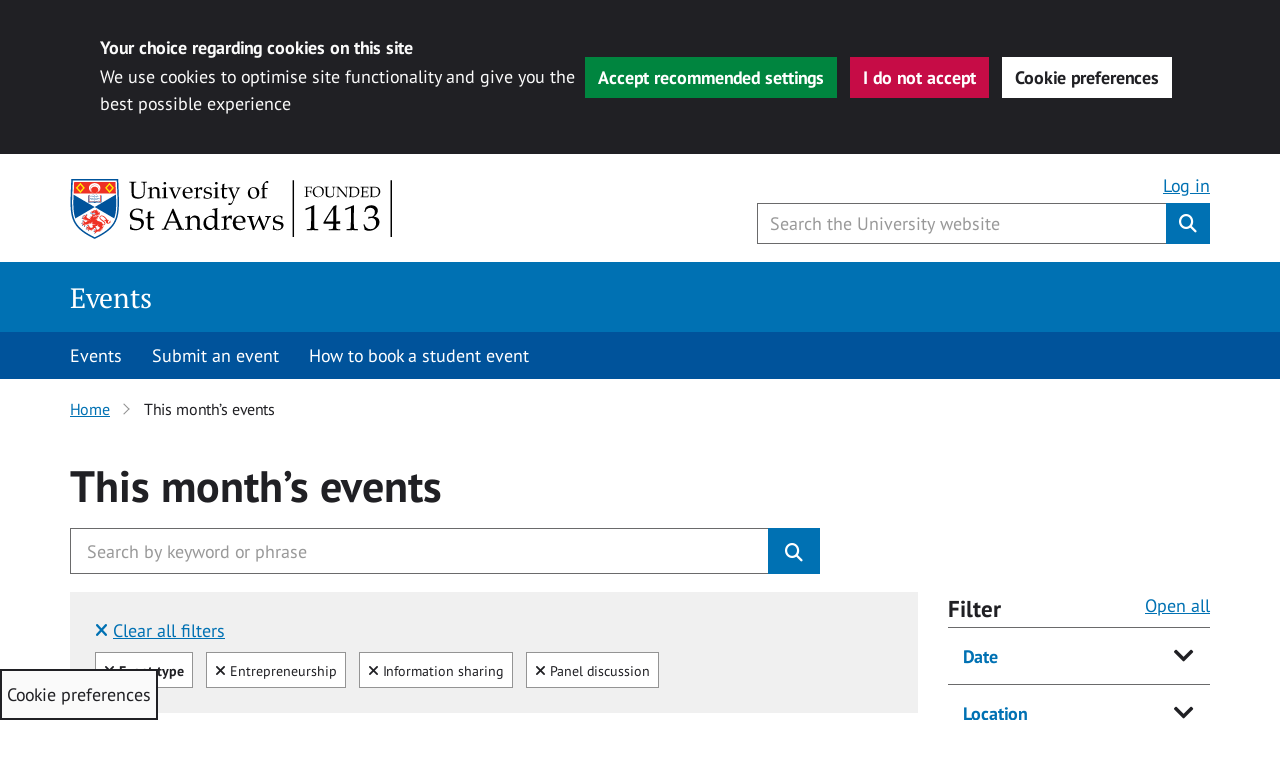

--- FILE ---
content_type: text/css
request_url: https://events.st-andrews.ac.uk/wp-content/plugins/eventON/assets/css/eventon_styles.css?ver=4.9.10
body_size: 37841
content:
/**
 * Primary Styles for EventON Calendar Front-end
 * @version	4.9.8
 */


/* ROOT */
	:root{
		--evo_font_1:'Poppins', sans-serif;
		--evo_font_2:'Noto Sans',arial;
		--evo_font_weight: 800;
		--evo_color_1:#202124;
		--evo_color_2:#656565;
		--evo_cl_b40:rgb(0 0 0 / 40%);
		--evo_cl_b30:rgb(0 0 0 / 30%);
		--evo_cl_b20:rgb(0 0 0 / 20%);
		--evo_cl_b10:rgb(0 0 0 / 10%);
		--evo_cl_b5:rgb(0 0 0 / 5%);
		--evo_cl_w:rgb(256 256 256 / 100%);
		--evo_boxcolor_1:#f0f0f0;
		--evo_linecolor_1:#d4d4d4;
		--evo_cl_link:#2b97ed;
		--evo_color_link:#656565;
		--evo_color_prime: #00aafb;
		--evo_color_second: #fed584;

		/* since 4.7.4 */
		--evo_color_white: #ffffff;
		--evo_color_green: #69c33b;
		--evo_color_red: #ff5953;
		--evo-image-size: 140px; /* Define the custom property */
		--evo_ett_color: var(--evo_color_1);
	}

/* animations */
	@keyframes evo_blinking_red{
	    0%{ opacity: 1 }
	    49%{  opacity: 0 }
	    100%{  opacity: 1  }
	}
	@keyframes initloader {
	  0% {  left: 0%;margin-left: -300px  }
	  100% {  left: 100%; margin-left: 200px }
	}
	@keyframes preload_anim {
	  	0% {}
	 	100% {	transform: translateX(140%);}
	}
	@keyframes pinupdown{
	    100% {top:45%; bottom:60px;}
	}

/* General reusable styles @since 4.3.5 u4.7.2 */
	
	/* padding and margin */
		.pad0,.evopad0{padding:0px} .pad5,.evopad5{padding:5px} .pad10, .evopad10{padding:10px} .pad15,.evopad15{padding:15px} .pad20, .evopad20{padding:20px} .pad25, .evopad25{padding:25px}.pad30, .evopad30{padding:30px}.pad35,.evopad{padding:35px}.pad40,.evopad40{padding:40px}.pad45,.evopad45{padding:45px}.pad50,.evopad50{padding:50px}.pad60,.evopad60{padding:60px}.pad70,.evopad70{padding:70px}.pad80,.evopad80{padding:80px}
		.mar0,.evomar0{margin:0px}.mar5,.evomar5{margin:5px} .mar10,.evomar10{margin:10px} .mar15,.evomar15{margin:15px} .mar20,.evomar20{margin:20px} .mar25,.evomar25{margin:25px}.mar30,.evomar30{margin: 30px;}.evomar35,.mar35{margin: 35px;}.mar40,.evomar40{margin: 40px}
		.mar5,.evomar5{margin:5px;}.mar10,.evomar10{margin:10px;}.mar15,.evomar15{margin:15px;}.mar20,.evomar20{margin:20px;}.mar25,.evomar25{margin:25px;}.mar30,.evomar30{margin:30px;}.mar35,.evomar35{margin:35px;}.mar40,.evomar40{margin:40px;}.mar45,.evomar45{margin:45px;}.mar50,.evomar50{margin:50px;}.mar55,.evomar55{margin:55px;}.mar60,.evomar60{margin:60px;}.mar65,.evomar65{margin:65px;}.mar70,.evomar70{margin:70px;}.mar75,.evomar75{margin:75px;}.mar80,.evomar80{margin:80px;}.mar85,.evomar85{margin:85px;}.mar90,.evomar90{margin:90px;}.mart5,.evomart5{margin-top:5px;}.mart10,.evomart10{margin-top:10px;}.mart15,.evomart15{margin-top:15px;}.mart20,.evomart20{margin-top:20px;}.mart25,.evomart25{margin-top:25px;}.mart30,.evomart30{margin-top:30px;}.mart35,.evomart35{margin-top:35px;}.mart40,.evomart40{margin-top:40px;}.mart45,.evomart45{margin-top:45px;}.mart50,.evomart50{margin-top:50px;}.mart55,.evomart55{margin-top:55px;}.mart60,.evomart60{margin-top:60px;}.mart65,.evomart65{margin-top:65px;}.mart70,.evomart70{margin-top:70px;}.mart75,.evomart75{margin-top:75px;}.mart80,.evomart80{margin-top:80px;}.mart85,.evomart85{margin-top:85px;}.mart90,.evomart90{margin-top:90px;}.marb5,.evomarb5{margin-bottom:5px;}.marb10,.evomarb10{margin-bottom:10px;}.marb15,.evomarb15{margin-bottom:15px;}.marb20,.evomarb20{margin-bottom:20px;}.marb25,.evomarb25{margin-bottom:25px;}.marb30,.evomarb30{margin-bottom:30px;}.marb35,.evomarb35{margin-bottom:35px;}.marb40,.evomarb40{margin-bottom:40px;}.marb45,.evomarb45{margin-bottom:45px;}.marb50,.evomarb50{margin-bottom:50px;}.marb55,.evomarb55{margin-bottom:55px;}.marb60,.evomarb60{margin-bottom:60px;}.marb65,.evomarb65{margin-bottom:65px;}.marb70,.evomarb70{margin-bottom:70px;}.marb75,.evomarb75{margin-bottom:75px;}.marb80,.evomarb80{margin-bottom:80px;}.marb85,.evomarb85{margin-bottom:85px;}.marb90,.evomarb90{margin-bottom:90px;}.marl5,.evomarl5{margin-left:5px;}.marl10,.evomarl10{margin-left:10px;}.marl15,.evomarl15{margin-left:15px;}.marl20,.evomarl20{margin-left:20px;}.marl25,.evomarl25{margin-left:25px;}.marl30,.evomarl30{margin-left:30px;}.marl35,.evomarl35{margin-left:35px;}.marl40,.evomarl40{margin-left:40px;}.marl45,.evomarl45{margin-left:45px;}.marl50,.evomarl50{margin-left:50px;}.marl55,.evomarl55{margin-left:55px;}.marl60,.evomarl60{margin-left:60px;}.marl65,.evomarl65{margin-left:65px;}.marl70,.evomarl70{margin-left:70px;}.marl75,.evomarl75{margin-left:75px;}.marl80,.evomarl80{margin-left:80px;}.marl85,.evomarl85{margin-left:85px;}.marl90,.evomarl90{margin-left:90px;}.marr5,.evomarr5{margin-right:5px;}.marr10,.evomarr10{margin-right:10px;}.marr15,.evomarr15{margin-right:15px;}.marr20,.evomarr20{margin-right:20px;}.marr25,.evomarr25{margin-right:25px;}.marr30,.evomarr30{margin-right:30px;}.marr35,.evomarr35{margin-right:35px;}.marr40,.evomarr40{margin-right:40px;}.marr45,.evomarr45{margin-right:45px;}.marr50,.evomarr50{margin-right:50px;}.marr55,.evomarr55{margin-right:55px;}.marr60,.evomarr60{margin-right:60px;}.marr65,.evomarr65{margin-right:65px;}.marr70,.evomarr70{margin-right:70px;}.marr75,.evomarr75{margin-right:75px;}.marr80,.evomarr80{margin-right:80px;}.marr85,.evomarr85{margin-right:85px;}.marr90,.evomarr90{margin-right:90px;}.pad5,.evopad5{padding:5px;}.pad10,.evopad10{padding:10px;}.pad15,.evopad15{padding:15px;}.pad20,.evopad20{padding:20px;}.pad25,.evopad25{padding:25px;}.pad30,.evopad30{padding:30px;}.pad35,.evopad35{padding:35px;}.pad40,.evopad40{padding:40px;}.pad45,.evopad45{padding:45px;}.pad50,.evopad50{padding:50px;}.pad55,.evopad55{padding:55px;}.pad60,.evopad60{padding:60px;}.pad65,.evopad65{padding:65px;}.pad70,.evopad70{padding:70px;}.pad75,.evopad75{padding:75px;}.pad80,.evopad80{padding:80px;}.pad85,.evopad85{padding:85px;}.pad90,.evopad90{padding:90px;}.padt5,.evopadt5{padding-top:5px;}.padt10,.evopadt10{padding-top:10px;}.padt15,.evopadt15{padding-top:15px;}.padt20,.evopadt20{padding-top:20px;}.padt25,.evopadt25{padding-top:25px;}.padt30,.evopadt30{padding-top:30px;}.padt35,.evopadt35{padding-top:35px;}.padt40,.evopadt40{padding-top:40px;}.padt45,.evopadt45{padding-top:45px;}.padt50,.evopadt50{padding-top:50px;}.padt55,.evopadt55{padding-top:55px;}.padt60,.evopadt60{padding-top:60px;}.padt65,.evopadt65{padding-top:65px;}.padt70,.evopadt70{padding-top:70px;}.padt75,.evopadt75{padding-top:75px;}.padt80,.evopadt80{padding-top:80px;}.padt85,.evopadt85{padding-top:85px;}.padt90,.evopadt90{padding-top:90px;}.padb5,.evopadb5{padding-bottom:5px;}.padb10,.evopadb10{padding-bottom:10px;}.padb15,.evopadb15{padding-bottom:15px;}.padb20,.evopadb20{padding-bottom:20px;}.padb25,.evopadb25{padding-bottom:25px;}.padb30,.evopadb30{padding-bottom:30px;}.padb35,.evopadb35{padding-bottom:35px;}.padb40,.evopadb40{padding-bottom:40px;}.padb45,.evopadb45{padding-bottom:45px;}.padb50,.evopadb50{padding-bottom:50px;}.padb55,.evopadb55{padding-bottom:55px;}.padb60,.evopadb60{padding-bottom:60px;}.padb65,.evopadb65{padding-bottom:65px;}.padb70,.evopadb70{padding-bottom:70px;}.padb75,.evopadb75{padding-bottom:75px;}.padb80,.evopadb80{padding-bottom:80px;}.padb85,.evopadb85{padding-bottom:85px;}.padb90,.evopadb90{padding-bottom:90px;}.padl5,.evopadl5{padding-left:5px;}.padl10,.evopadl10{padding-left:10px;}.padl15,.evopadl15{padding-left:15px;}.padl20,.evopadl20{padding-left:20px;}.padl25,.evopadl25{padding-left:25px;}.padl30,.evopadl30{padding-left:30px;}.padl35,.evopadl35{padding-left:35px;}.padl40,.evopadl40{padding-left:40px;}.padl45,.evopadl45{padding-left:45px;}.padl50,.evopadl50{padding-left:50px;}.padl55,.evopadl55{padding-left:55px;}.padl60,.evopadl60{padding-left:60px;}.padl65,.evopadl65{padding-left:65px;}.padl70,.evopadl70{padding-left:70px;}.padl75,.evopadl75{padding-left:75px;}.padl80,.evopadl80{padding-left:80px;}.padl85,.evopadl85{padding-left:85px;}.padl90,.evopadl90{padding-left:90px;}.padr5,.evopadr5{padding-right:5px;}.padr10,.evopadr10{padding-right:10px;}.padr15,.evopadr15{padding-right:15px;}.padr20,.evopadr20{padding-right:20px;}.padr25,.evopadr25{padding-right:25px;}.padr30,.evopadr30{padding-right:30px;}.padr35,.evopadr35{padding-right:35px;}.padr40,.evopadr40{padding-right:40px;}.padr45,.evopadr45{padding-right:45px;}.padr50,.evopadr50{padding-right:50px;}.padr55,.evopadr55{padding-right:55px;}.padr60,.evopadr60{padding-right:60px;}.padr65,.evopadr65{padding-right:65px;}.padr70,.evopadr70{padding-right:70px;}.padr75,.evopadr75{padding-right:75px;}.padr80,.evopadr80{padding-right:80px;}.padr85,.evopadr85{padding-right:85px;}.padr90,.evopadr90{padding-right:90px;}
	
	/* padding combinations */
		.evopad0-10{padding:0px 10px;}
		.evopad0-15{padding:0px 15px;}
		.evopad0-20{padding:0px 20px;}
		.evopad0-10{padding:0px 10px;}
		.evopad5-10{padding:5px 10px;}
		.evopad5-20{padding:5px 20px}
		.evopad10-20{padding:10px 20px}
		.evopad5-25{padding:5px 25px}
		.evopad10-25{padding:10px 25px}
		.evopad5-30{padding:5px 30px}
		.evopad10-30{padding:10px 30px}
		.evopad15-30{padding:15px 30px}
	/* important padding push */
		.evopad0i{padding:0!important;}.evopad5i{padding:5px!important;}.evopad10i{padding:10px!important;}.evopad15i{padding:15px!important;}.evopad20i{padding:20px!important;}.evopad25i{padding:25px!important;}.evopad30i{padding:30px!important;}.evopad35i{padding:35px!important;}.evopad40i{padding:40px!important;}.evopad45i{padding:45px!important;}.evopad50i{padding:50px!important;}.evopad55i{padding:55px!important;}.evopad60i{padding:60px!important;}.evopad65i{padding:65px!important;}.evopad70i{padding:70px!important;}.evopad75i{padding:75px!important;}.evopad80i{padding:80px!important;}.evopad85i{padding:85px!important;}.evopad90i{padding:90px!important;}.evopad95i{padding:95px!important;}.evopad100i{padding:100px!important;}
		.evopadt0i{padding-top:0!important}.evopadt5i{padding-top:5px!important}.evopadt10i{padding-top:10px!important}.evopadt15i{padding-top:15px!important}.evopadt20i{padding-top:20px!important}.evopadt25i{padding-top:25px!important}.evopadt30i{padding-top:30px!important}.evopadl0i{padding-left:0!important}.evopadl5i{padding-left:5px!important}.evopadl10i{padding-left:10px!important}.evopadl15i{padding-left:15px!important}.evopadl20i{padding-left:20px!important}.evopadl25i{padding-left:25px!important}.evopadl30i{padding-left:30px!important}.evopadb0i{padding-bottom:0!important}.evopadb5i{padding-bottom:5px!important}.evopadb10i{padding-bottom:10px!important}.evopadb15i{padding-bottom:15px!important}.evopadb20i{padding-bottom:20px!important}.evopadb25i{padding-bottom:25px!important}.evopadb30i{padding-bottom:30px!important}.evopadr0i{padding-right:0!important}.evopadr5i{padding-right:5px!important}.evopadr10i{padding-right:10px!important}.evopadr15i{padding-right:15px!important}.evopadr20i{padding-right:20px!important}.evopadr25i{padding-right:25px!important}.evopadr30i{padding-right:30px!important}

	/* important margin push */
		.evomar0i{margin:0!important;}.evomar5i{margin:5px!important;}.evomar10i{margin:10px!important;}.evomar15i{margin:15px!important;}.evomar20i{margin:20px!important;}.evomar25i{margin:25px!important;}.evomar30i{margin:30px!important;}.evomar35i{margin:35px!important;}.evomar40i{margin:40px!important;}.evomar45i{margin:45px!important;}.evomar50i{margin:50px!important;}.evomar55i{margin:55px!important;}.evomar60i{margin:60px!important;}.evomar65i{margin:65px!important;}.evomar70i{margin:70px!important;}.evomar75i{margin:75px!important;}.evomar80i{margin:80px!important;}.evomar85i{margin:85px!important;}.evomar90i{margin:90px!important;}.evomar95i{margin:95px!important;}.evomar100i{margin:100px!important;}
		.evomart0i{margin-top:0!important}.evomart5i{margin-top:5px!important}.evomart10i{margin-top:10px!important}.evomart15i{margin-top:15px!important}.evomart20i{margin-top:20px!important}.evomart25i{margin-top:25px!important}.evomart30i{margin-top:30px!important}.evomarl0i{margin-left:0!important}.evomarl5i{margin-left:5px!important}.evomarl10i{margin-left:10px!important}.evomarl15i{margin-left:15px!important}.evomarl20i{margin-left:20px!important}.evomarl25i{margin-left:25px!important}.evomarl30i{margin-left:30px!important}.evomarb0i{margin-bottom:0!important}.evomarb5i{margin-bottom:5px!important}.evomarb10i{margin-bottom:10px!important}.evomarb15i{margin-bottom:15px!important}.evomarb20i{margin-bottom:20px!important}.evomarb25i{margin-bottom:25px!important}.evomarb30i{margin-bottom:30px!important}.evomarr0i{margin-right:0!important}.evomarr5i{margin-right:5px!important}.evomarr10i{margin-right:10px!important}.evomarr15i{margin-right:15px!important}.evomarr20i{margin-right:20px!important}.evomarr25i{margin-right:25px!important}.evomarr30i{margin-right:30px!important}

	/*-- transition --*/
		#evcal_list .eventon_list_event .desc_trig, 
		.evcal_evdata_img, 
		.event_description .evcal_close, 
		.evcal_btn, .evo_sort_btn, 
		.calendar_header  .evcal_arrows, 
		.desc_trig,
		.ajde_evcal_calendar.boxy .eventon_list_event.hasbgimg::after,
		.evcal_desc .evcal_desc3 em.evocmd_button,
		.evo_metarow_socialmedia a.evo_ss,a.evo_ss,
		.evo_metarow_socialmedia a.evo_ss i,
		.ajde_evcal_calendar.boxy.boxstyle1 .evo_boxtop,
		.evo_trans_sc1-1,
		.evo_btn_arr, .evo_btn_arr i,
		.evo_btn_arr_circ,
		.evo_transit_all
		{
			-webkit-transition: all .2s ease;
			-moz-transition: all .2s ease;
			-ms-transition: all .2s ease;
			-o-transition: all .2s ease;
			transition: all .2s ease;
		}

		.evo_trans_sc1_1{transform: scale(1);}
		.evo_trans_sc1_1:hover{transform: scale(1.1);}
		.evo_trans_sc1_09:hover{transform: scale(1.09);}
		.evo_trans_sc1_08:hover{transform: scale(1.08);}
		.evo_trans_sc1_07:hover{transform: scale(1.07);}
		.evo_trans_sc1_06:hover{transform: scale(1.06);}
		.evo_trans_sc1_05:hover{transform: scale(1.05);}
		.evo_trans_sc1_04:hover{transform: scale(1.04);}
		.evo_trans_sc1_03:hover{transform: scale(1.03);}
		.evo_trans_sc1_02:hover{transform: scale(1.02);}
		.evo_boxsh_1:hover{box-shadow: 0px 0px 14px 0px #acbbca!important;}

	/* border radius */
		.evobr50p{border-radius: 50%;}
		.borderr5,.evobr5{border-radius:5px}.borderr8,.evobr8{border-radius:8px}.borderr10,.evobr10{border-radius:10px}.borderr15,.evobr15{border-radius:15px}.borderr20,.evobr20{border-radius:20px}.borderr25,.evobr25{border-radius:25px}.borderr30,.evobr30{border-radius:30px}.borderr40,.evobr40{border-radius:40px}.borderr50,.evobr50{border-radius:50px}
		.evobr5i{border-radius:5px!important}.evobr10i{border-radius:10px!important}.evobr15i{border-radius:15px!important}.evobr20i{border-radius:20px!important}.evobr25i{border-radius:25px!important}.evobr30i{border-radius:30px!important}.evobr35i:border-radius:35px!important}.evobr40i{border-radius:40px!important}.evobr45i{border-radius:45px!important}.evobr50i{border-radius:50px!important}
	/* border */
	/* border */
		.evo_borderb, .evoborderb{border-bottom:1px solid var(--evo_linecolor_1) }
		.evo_bordert, .evobordert{border-top:1px solid var(--evo_linecolor_1) }
		.evo_border, .evoborder{border:1px solid var(--evo_linecolor_1) }
		.evo_border, .evobrdA1{border:1px solid var(--evo_linecolor_1) }
		.evobrc1{border-color:var(--evo_color_1)}
		.evobrdA2{border:2px solid var(--evo_linecolor_1) }
		.evobrdB1{border:1px solid var(--evo_color_1) }
		.evobrdB2{border:2px solid var(--evo_color_1) }
		.evo_bordern, .evobrn{border:none}
	/* color */
		.evocl1{color:var(--evo_color_1)}
		.evocl2{color:var(--evo_color_2)}
		.evoclw{color:var(--evo_color_white)}
		.evoclp{color:var(--evo_color_prime)}
		.evocls{color:var(--evo_color_second)}
	/* background color */
		.evobgc1,.evobgcl1{background-color: var(--evo_color_1)}
		.evobgc2,.evobgcl2{background-color: var(--evo_color_2)}
		.evobgc3{background-color: var(--evo_boxcolor_1)}
		.evobgcw,.evobgclw{background-color: var(--evo_color_white)}
		.evobgcp,.evobgclp{background-color: var(--evo_color_prime)}
		.evobgcs,.evobgcls{background-color: var(--evo_color_second)}
		.evobgclt{background-color: transparent;}
		.evobgpc{background-position: center;}
		.evobgsc{background-size: cover;}
	

	/* flex & display */
		.dfx, .evodfx{display: -webkit-flex;display: -moz-flex;display: -ms-flex;display: -o-flex;display: flex;}
		.dfxi, .evodfxi{display: flex!important;}
		.difx, .evodifx{display: inline-flex;}
		.difxi, .evodifxi{display: inline-flex!important;}
		.fx_wrap, .fww{flex-wrap: wrap;}
		.dtb{display:table;width: 100%;border-collapse: collapse;}
		.dtbr{display:table-row;}
		.dtbc{display:table-cell;position: relative;}
		.evogap5{gap:5px;}.evogap10{gap:10px;}.evogap15{gap:15px;}.evogap20{gap:20px;}
		.fx_jc_c, .jcc, .evo_fx_jc_c, .evofx_jc_c, .evofxjcc{-ms-flex-pack:center;justify-content:center;}
		.fx_jc_sb, .evofx_jc_sb, .evofxjcsb{-ms-flex-pack:space-between;justify-content:space-between;}
		.fx_jc_se, .evofxjcse{-ms-flex-pack:space-evenly;justify-content:space-evenly;}
		.fx_jc_sa, .evofxjcsa{-ms-flex-pack:space-around;justify-content:space-around;}
		.fx_jc_fe, .evofxjcfe{-ms-flex-pack:flex-end;justify-content:flex-end;}
		.fx_jc_fs, .evofxjcfs{-ms-flex-pack:flex-start;justify-content:flex-start;}
		.fx_ai_c, .aic, .evo_fx_ai_c, .evofx_ai_c, .evofxaic{align-items:center;}
		.fx_ai_fe,.evofx_ai_fe, .evofxaife{align-items:flex-end;}
		.fx_ai_fs, .evofx_ai_fs, .evofxaifs{align-items:flex-start;}
		.fx_dr_c, .evofx_dr_c, .evofxdrc{flex-direction:column;}
		.fx_dr_cr, .evofx_dr_cr, .evofxdrcr{flex-direction:column-reverse;}
		.fx_dr_r, .evofx_dr_r, .evofxdrr{flex-direction:row;}
		.fx_dr_rr, .evofx_dr_rr, .evofxdrrr{flex-direction:row-reverse;}
		.evofx_ww, .evofxww{flex-wrap: wrap;}
		.fx_b_50, .evofx_b_50{flex-basis: 50%}
		.fx_1_1, .evofx_1_1, .evofx_1, .evofx1{flex:1 1;}.evofx_110, .evofx110{flex;1}.evofx_100, .evofx100{flex:1 0 0%;}.evofx_10a, .evofx10a{flex:1 0 auto;}.evofx00a{flex: 0 0 auto;}
		.fx_g1, .evo_fx_g1, .evofx_g1{flex-grow:1;}
		.dn, .evo_dn, .evodn{display:none} .evodni{display: none!important;}
		.db, .evo_db, .evodb{display:block}
		.dib, .evo_dib, .evodib{display:inline-block}
	/* font */
		.fsn, .evofsn{font-style: normal;}
		.evofsi{font-style: italic;}
		.fwb,.evofwb{font-weight: bold;}
		.fwn,.evofwn{font-weight: normal;}
		.fw400,.evofw400{font-weight: 400}
		.fw700,.evofw700{font-weight: 700}
		.fw900,.evofw900{font-weight: 900}
		.fw900i,.evofw900i{font-weight: 900!important}

		.evofz12{font-size:12px;}.evofz14{font-size:14px;}.evofz16{font-size:16px;}.evofz18{font-size:18px;}.evofz24{font-size:24px;}.evofz30{font-size:30px;}.evofz36{font-size:36px;}.evofz42{font-size:42px;}.evofz48{font-size:48px;}.evofz54{font-size:54px;}.evofz60{font-size:60px;}.evofz72{font-size:72px;}
		.evofz12i{font-size:12px!important;}.evofz14i{font-size:14px!important;}.evofz16i{font-size:16px!important;}.evofz18i{font-size:18px!important;}.evofz24i{font-size:24px!important;}.evofz30i{font-size:30px!important;}.evofz36i{font-size:36px!important;}.evofz42i{font-size:42px!important;}.evofz48i{font-size:48px!important;}.evofz54i{font-size:54px!important;}.evofz60i{font-size:60px!important;}.evofz72i{font-size:72px!important;}

		.evoff_1{font-family: var(--evo_font_1);}.evoff_1i{font-family: var(--evo_font_1)!important;}
		.evoff_2{font-family: var(--evo_font_2);}.evoff_2i{font-family: var(--evo_font_2)!important;}		
		.evolh1{line-height: 1}
		.evolh12{line-height: 1.2}
		.evolh13{line-height: 1.3}
		.evolh14{line-height: 1.4}
		.evolh15{line-height: 1.5}
	/* hover effects */
		.evoHbc:hover{border-color: var(--evo_color_1)}
		.evoHbgcw:hover{background-color: var(--evo_cl_w)}
		.evoHbgcprime:hover{background-color: var(--evo_color_prime)}
		.evoHcw:hover{color: var(--evo_cl_w)}
		.evoHcl1:hover{color:var(--evo_color_1)}
		.evo_curp, .evocurp{cursor: pointer;}
		.evo_hover_op4:hover{opacity: 0.4}	
		.evo_hover_op5:hover{opacity: 0.5}	
		.evo_hover_op6:hover{opacity: 0.6}	
		.evo_hover_op7:hover{opacity: 0.7}	
		.evohoon:hover{outline:none;}
		.evohoop6:hover{opacity: 0.6}.evohoop7:hover{opacity: 0.7}.evohoop8:hover{opacity: 0.8}
	/* opacity */
		.evoop0{opacity:0;}.evoop1{opacity:0.1;}.evoop2{opacity:0.2;}.evoop3{opacity:0.3;}.evoop4{opacity:0.4;}.evoop5{opacity:0.5;}.evoop6{opacity:0.6;}.evoop7{opacity:0.7;}.evoop8{opacity:0.8;}.evoop9{opacity:0.9;}.evoop10{opacity:1.0;}
	/* position */
		.evoposr{position: relative;}.evoposa{position: absolute;}.evoposf{position: fixed;}
		.evoposri{position: relative!important;}.evoposai{position: absolute!important;}.evoposfi{position: fixed!important;}
		/* Top position classes */ 
		.evotop0{top:0px;}.evotop5{top:5px;}.evotop10{top:10px;}.evotop15{top:15px;}.evotop20{top:20px;}.evotop25{top:25px;}.evotop30{top:30px;}.evotop35{top:35px;}.evotop40{top:40px;}.evotop45{top:45px;}.evotop50{top:50px;}
		/* Bottom position classes */ 
		.evobot0{bottom:0px;}.evobot5{bottom:5px;}.evobot10{bottom:10px;}.evobot15{bottom:15px;}.evobot20{bottom:20px;}.evobot25{bottom:25px;}.evobot30{bottom:30px;}.evobot35{bottom:35px;}.evobot40{bottom:40px;}.evobot45{bottom:45px;}.evobot50{bottom:50px;} 
		/* Left position classes */ 
		.evoleft0{left:0px;}.evoleft5{left:5px;}.evoleft10{left:10px;}.evoleft15{left:15px;}.evoleft20{left:20px;}.evoleft25{left:25px;}.evoleft30{left:30px;}.evoleft35{left:35px;}.evoleft40{left:40px;}.evoleft45{left:45px;}.evoleft50{left:50px;} 
		/* Right position classes */ 
		.evoright0{right:0px;}.evoright5{right:5px;}.evoright10{right:10px;}.evoright15{right:15px;}.evoright20{right:20px;}.evoright25{right:25px;}.evoright30{right:30px;}.evoright35{right:35px;}.evoright40{right:40px;}.evoright45{right:45px;}.evoright50{right:50px;}
	/* visibility 4.8.2*/
	/* sizing */
		.evow100p{width: 100%;}.evow50p{width: 50%;}.wid33,.evow33p{width:33.3%}.wid66,.evow66p{width:66.6%}
		.evoh100p{height: 100%;}.evoh50p{height: 50%;}.evoh33p{height:33.3%}.evoh66p{height:66.6%}
		.evow100pi{width: 100%!important}.evoh100pi{height: 100%!important}	.evow100pi{width: 50%!important}
	/* text decoration */
		.ttu,.evottu, .evottuc{text-transform:uppercase}
		.evottc{text-transform:capitalize;}
		.evottlc{text-transform:lowercase;}
		.evottn{text-transform: none;}.evottui{text-transform: none!important;}
		.tal, .evotal{text-align:left}
		.tar, .evotar{text-align:right}
		.tac, .evotac{text-align:center}
		.evotdn{text-decoration: none;}	
		.evotdu{text-decoration: underline;}	
	/* Other */		
		.wid33{width:33.3%}
		.wid66{width:66.6%}
		.fleft{float:left}		
		.evoboxbb{box-sizing: border-box;}.evoboxcb{box-sizing: content-box;}
		.evo_of_h{overflow: hidden;}
		.evoboxsn{box-shadow: none;}
		.evooln{outline: none;}

/*-- calendar general styles --*/
	/* data box */
		.evo_databox{background-color: var(--evo_boxcolor_1);    border-radius: 15px;}

	.ajde_evcal_calendar {
		width:100%; text-align: left; white-space:normal; position: relative;
		color:var(--evo_color_1); padding-bottom: 10px;
	}
	.ajde_evcal_calendar img, .evo_location_map img{ max-width:none; box-shadow:none!important; display: block;}
	.ajde_evcal_calendar .gmnoprint img {max-width: none !important;}

	.ajde_evcal_calendar > *{margin:0; padding:0; box-sizing: border-box;}
	.evcal_evdata_row .padt5{padding-top:5px;}
	.evcal_evdata_row .padb10{padding-bottom:10px;}
	.evcal_evdata_row {box-sizing: border-box;}
	.bordr{border-right:1px solid #f1f1f1}
	
	body .ajde_evcal_calendar a, .ajde_evcal_calendar a:hover
	{text-decoration:none!important; box-shadow:none; -webkit-box-shadow:none;}
	.ajde_evcal_calendar ul, #evcal_list{list-style:none; padding:0; margin:0}
	.ajde_evcal_calendar .eventon_list_event{margin-left:0px; list-style:none;}	
	.ajde_evcal_calendar strong{font-weight:normal }
	.ajde_evcal_calendar .eventon_desc_in strong{font-weight:bold }
	.eventon_desc_in img{max-width: 100%}

	.ajde_evcal_calendar .eventon_events_list p{
		padding:0;	margin-bottom: 5px;margin-top:0px;
	}
	
	/* event details text */
	.ajde_evcal_calendar .eventon_events_list .eventon_desc_in ul{
		font-style: normal;font-size: 13px;padding-left: 15px;color: #808080;
	}
	.ajde_evcal_calendar .eventon_list_event  .desc_trig_outter, 
	.ajde_evcal_calendar.eventon_single_event #evcal_list p.desc_trig_outter,
	.eventon_events_list .desc_trig_outter, .desc_trig_outter a.evcal_list_a{margin: 0;}
	body .evo_hide{display: none;}

	.ajde_evcal_calendar .eventon_list_event  .desc_trig_outter,
	.eventon_events_list .desc_trig_outter{margin-bottom: 0!important}
	
	/* general Fonts */
	body .ajde_evcal_calendar h4.evo_h4, 
	.evo_lightbox h4.evo_h4,
	.evo_content_in h4.evo_h4
	{
		color:var(--evo_color_1);
		padding: 0px; margin: 0;
	    font-size: 14px;font-style: normal;	
	    text-transform: uppercase; font-weight: normal;
	}

/* font styles */
	.eventon_list_event .evoet_cx span.evcal_event_title,
	.evo_metarow_ICS .evcal_evdata_cell p a, 
	.evo_metarow_learnMICS .evcal_col50 .evcal_evdata_cell p a,
	.eventon_list_event .evo_metarow_locImg p.evoLOCtxt .evo_loc_text_title,
	.evo_clik_row .evo_h3, h2.evo_h2,h3.evo_h3,h4.evo_h4,
	body .ajde_evcal_calendar h4.evo_h4, 
	.evo_content_in h4.evo_h4,
	.eventon_main_section  #evcal_cur,	
	.ajde_evcal_calendar .calendar_header p.evo_month_title,
	.eventon_events_list .eventon_list_event .cancel_event .evo_event_headers, 
	.evo_pop_body .evo_event_headers.canceled,
	.eventon_events_list .eventon_list_event .evcal_list_a .evo_above_title span,
	.evo_pop_body .evcal_list_a .evo_above_title span,
	.ajde_evcal_calendar .evcal_month_line p,
	.ajde_evcal_calendar .evo_footer_nav p.evo_month_title,
	.evo_eventon_live_now_section h3
	{
		font-weight: 800;
	}
	/* primary font */
		.ajde_evcal_calendar .calendar_header p,
		.eventon_events_list .eventon_list_event .evoet_cx span.evoet_dayblock span, 
		.evo_pop_body .evoet_cx span.evoet_dayblock span,
		.ajde_evcal_calendar .evcal_evdata_row .evcal_evdata_cell h3.evo_h3,
		.evo_lightbox_content h3.evo_h3, h2.evo_h2, h3.evo_h3,h4.evo_h4,
		body .ajde_evcal_calendar h4.evo_h4, 
		.evo_content_in h4.evo_h4,
		.evo_metarow_ICS .evcal_evdata_cell p a,
		.eventon_events_list .eventon_list_event .evoet_cx span.evcal_desc2, 
		.eventon_list_event .evoet_cx span.evcal_event_title,
		.evoet_cx span.evcal_desc2,	
		.evo_metarow_ICS .evcal_evdata_cell p a, 
		.evo_metarow_learnMICS .evcal_col50 .evcal_evdata_cell p a,
		.eventon_list_event .evo_metarow_locImg p.evoLOCtxt .evo_loc_text_title,		
		.evo_clik_row .evo_h3,
		.evotax_term_card .evotax_term_details h2, 
		.evotax_term_card h3.evotax_term_subtitle,
		.ajde_evcal_calendar .evo_sort_btn,
		.eventon_main_section  #evcal_cur,	
		.ajde_evcal_calendar .calendar_header p.evo_month_title,		
		.ajde_evcal_calendar .eventon_events_list .evcal_month_line p,
		.eventon_events_list .eventon_list_event .evcal_cblock,			
		.ajde_evcal_calendar .evcal_month_line,
		.eventon_event .event_excerpt_in h3,
		.ajde_evcal_calendar .evo_footer_nav p.evo_month_title,
		.evo_eventon_live_now_section h3,
		.evo_tab_view .evo_tabs p.evo_tab,
		.evo_metarow_virtual .evo_live_now_tag
		{
			font-family: var(--evo_font_1)
		}
	/* secondary */
		.ajde_evcal_calendar .eventon_events_list p,	
		.evo_lightbox p,
		.eventon_events_list .eventon_list_event .evoet_cx span, 
		.evo_pop_body .evoet_cx span,	
		.eventon_events_list .eventon_list_event .evoet_cx span.evcal_event_subtitle, 
		.evo_pop_body .evoet_cx span.evcal_event_subtitle,
		.ajde_evcal_calendar .eventon_list_event .event_description .evcal_btn, 
		.evo_pop_body .evcal_btn, .evcal_btn,
		.eventon_events_list .eventon_list_event .cancel_event .evo_event_headers, 
		.evo_pop_body .evo_event_headers.canceled,
		.eventon_events_list .eventon_list_event .evcal_list_a .evo_above_title span,
		.evo_pop_body .evcal_list_a .evo_above_title span,
		.evcal_evdata_row.evcal_event_details .evcal_evdata_cell p,
		#evcal_list .eventon_list_event .evoInput, .evo_pop_body .evoInput,
		.evcal_evdata_row .evcal_evdata_cell p, 
		#evcal_list .eventon_list_event p.no_events,
		.ajde_evcal_calendar .eventon_events_list .eventon_desc_in ul,
		.evoGuideCall em,
		.evo_cal_above span,
		.ajde_evcal_calendar .calendar_header .evo_j_dates .legend,
		.eventon_sort_line p, .eventon_filter_line p, .evo_filter_menu p,
		.evcal_evdata_row
		{
			font-family: var(--evo_font_2)
		}
	
		.evopopclose, .evolbclose{font-family: var(--evo_font_2)}

/* font awesome icon override for backword compatibility */
	.evcal_evdata_row .evcal_evdata_icons i, .evcal_evdata_row .evcal_evdata_custometa_icons i, 
	.eventon_list_event .fa, .evo_lightbox .fa{
		 font-family: 'evo_FontAwesome','evo_FontAwesomeB' !important; 
		 font-size: 18px;
		 font-weight: bold!important;
	}

/** eventON Button **/
	.ajde_evcal_calendar .eventon_list_event .event_description .evcal_btn, 
	.evo_lightbox .evcal_btn, body .evcal_btn,
	.evo_lightbox.eventon_events_list .eventon_list_event a.evcal_btn,
	.evcal_btn
	{	
		font-weight: bold;
		font-size: 13px;
		display:inline-block;
		padding:12px 25px !important;
		/*margin-top:4px;*/
		text-transform:uppercase;
		text-decoration: none!important;
		border-radius: 20px;
		border:none;
		color:#fff;
		background: var(--evo_color_prime);
		font-style: normal;
		cursor: pointer;
		line-height: 1
	}
	.ajde_evcal_calendar .eventon_list_event .event_description .evcal_btn:hover, 
	.evo_pop_body .evcal_btn:hover, .evcal_btn:hover{
		opacity:0.8; text-decoration: none;
	}
	.eventon_list_event .evo_btn_secondary, 
	.ajde_evcal_calendar .eventon_list_event .event_description .evcal_btn.evo_btn_secondary,
	.evo_lightbox .evcal_btn.evo_btn_secondary, 
	body .evcal_btn.evo_btn_secondary,
	#evcal_list .eventon_list_event .event_description .evcal_btn.evo_btn_secondary,
	.evcal_btn.evo_btn_secondary,
	.evo_btn_secondary{
		color:#fff;
		text-transform:uppercase;
		background-color:#d2d2d2;
		cursor:pointer;
	}
	.eventon_list_event .evo_btn_secondary:hover, 
	.ajde_evcal_calendar .eventon_list_event .event_description .evcal_btn.evo_btn_secondary:hover,
	.evo_lightbox .evcal_btn.evo_btn_secondary:hover, 
	body .evcal_btn.evo_btn_secondary:hover,
	#evcal_list .eventon_list_event .event_description .evcal_btn.evo_btn_secondary:hover,
	.eventon_list_event .evo_btn_secondary:hover, 
	.evcal_btn.evo_btn_secondary:hover,
	.evo_btn_secondary:hover
	{ color:#fff; background-color:#bebebe; text-decoration:none}

	.evo_expand_more_btn{
		background-color: var(--evo_color_second);
	    height: 50px; width: 50px; border-radius: 22px;
	    display: flex;justify-content: center; align-items: center; cursor: pointer;
	    flex: 1 0 auto;
	}
	.evo_expand_more_btn.sm{height: 30px; width: 30px;flex: 0 0 30px;}
	.evo_expand_more_btn.sm i{font-size: 14px;}

	/* button with arrow to right */
	.evo_btn_arr{
		display: inline-flex;
	    align-items: center;
	    font-size: 14px;
	    cursor: pointer;
	    /* color: var(--evo_color_prime); */
	    background-color: var(--evo_color_prime);
	    border-radius: 25px;
	    /* display: inline-block; */
	    padding: 3px 20px!important;
	    color: var(--evo_cl_w)!important;
	        text-transform: uppercase;
	    font-family: var(--evo_font_1);
	    line-height: 1;
	    outline:none; box-shadow: none; border:none;
	}
	.evo_btn_arr:hover{opacity: 0.7}
	.evo_btn_arr:hover i, .evcal_evdata_row .evo_btn_arr:hover i.fa-chevron-right
		{transform: translateX(4px);}
	.evo_btn_arr i, .evcal_evdata_row .evo_btn_arr i.fa-chevron-right{
		height: 25px;
	    border-radius: 30px;
	    display: flex;
	    align-items: center;
	    color: var(--evo_cl_w);
	    font-size: 10px;
	    margin-left: 10px; font-weight: 700;
	}

	/* button - circle with chevron-right */
	.evo_btn_arr_circ{
		    border: none;
	    box-shadow: none;
	    border-radius: 50%;
	    font-size: 30px;
	    display: flex;flex: 0 0 auto;
	    height: 50px;
	    width: 50px;
	    justify-content: center;
	    align-items: center;
	    background-color: var(--evo_color_prime);
	    color: var(--evo_cl_w);
	    cursor: pointer;padding:0; box-sizing: border-box;
	}
	.evo_btn_arr_circ i{font-size: 18px; padding: 0}
	.evo_btn_arr_circ:hover{transform: scale(1.2);}

	/* Button with curved border - just curved border*/
		.evobtn_jcb{
			display: flex;
			justify-content: center; align-items: center;
			padding: 3px 10px!important;
			border-radius: 25px;
			border:1px solid var(--evo_linecolor_1);
			background-color: var(--evo_color_white);
		}
		.evobtn_jcb:hover{
			border:1px solid var(--evo_color_1);
			background-color: var(--evo_linecolor_1);
			text-decoration: none!important;
		}


/*-- event calendar head --*/
	.ajde_evcal_calendar .calendar_header{ 
		min-height:37px;
		padding:0px; 
		margin:5px 0;
		position:relative;
		-webkit-box-sizing: border-box;
		-moz-box-sizing: border-box;
		box-sizing: border-box;
	}
	.ajde_evcal_calendar .evo_layout_changer{
		position: absolute;
		right: 0; z-index: 3;
	}
	.ajde_evcal_calendar .evo_layout_changer i{margin-left: 5px; opacity: 0.3;cursor: pointer;}
	.ajde_evcal_calendar .evo_layout_changer i:hover{opacity: 0.5;}
	.ajde_evcal_calendar .evo_layout_changer i.on{opacity: 0.7;}

	.ajde_evcal_calendar.ul .calendar_header{min-height:0; margin: 0;}

	/*.ajde_evcal_calendar #evcal_prev .fa{ margin-left: -6px;}*/
	.ajde_evcal_calendar #evcal_next{margin-left: 7px;}
	/*.ajde_evcal_calendar #evcal_next .fa{margin-left: -4px;}*/
	.ajde_evcal_calendar a#evcal_prev:hover{background-position:-5px -17px}
	.ajde_evcal_calendar a#evcal_next:hover{background-position:-20px -17px}
	.ajde_evcal_calendar .calendar_header p,
	.ajde_evcal_calendar .evo_footer_nav p{
		line-height:1.3;
		margin:0 !important;font-size:42px;
		font-weight:normal;
		color:var(--evo_color_1);
		text-transform:uppercase; 
		padding-top:1px; padding-bottom:0px;
		width: auto;
	}
	.ajde_evcal_calendar .calendar_header p.evo_cal_other_header{
		font-weight: 700;
	    padding-bottom: 10px;
	    margin: 0px;
	    display: block;
	    line-height: 100%;
	    height: auto;
	}
	
	.ajde_evcal_calendar .calendar_header .evcal_arrows:hover i,
	.evo_footer_nav .evcal_arrows:hover i
		{border-color: #fff}
	
	.ajde_evcal_calendar .calendar_header .evo_arrow, 
	.ajde_evcal_calendar .calendar_header .evcal_arrows, 
	.evo_footer_nav .evcal_arrows{
		height:35px; width:35px;
		cursor:pointer;font-size: 14px;
		border:1px solid var(--evo_color_1);
		border-radius: 50%;
		color: var(--evo_color_1);
		position: relative;
	}
	

	.ajde_evcal_calendar .calendar_header p.evo_arrows, .evo_footer_nav p.evo_arrows{display: flex;}
	.ajde_evcal_calendar .calendar_header .evo_header_title.right .evo_header_mo,
	.ajde_evcal_calendar .evo_footer_nav.right
	 {justify-content: space-between;	}
	.ajde_evcal_calendar .calendar_header .evcal_arrows:hover,
	.evo_footer_nav .evcal_arrows:hover{background-color: var(--evo_color_1);color:var(--evo_cl_w);}
	.evo_footer_nav{padding-top: 10px;display: flex;align-items: center;}

	.evo_cal_above_right{float:right;}
	.evo_month_title em{font-style: normal;}


/* EventON Loader animation @updated 4.9 */

	/* HTML: <div class="evoloading_2"></div> */
	.evoloading_2{
		position: relative;overflow: hidden;
	}
	.evoloading_2:before {
		content:"";position: absolute;
		backdrop-filter: blur(3px);
		top: 0;left: 0;width: 100%;height: 100%;
	    z-index: 50;
	}
	.evoloading_2:after {
		    content: "";
	    position: absolute;
	    z-index: 60;
	    width: 60px;
	    aspect-ratio: 4;
	    --_g: no-repeat radial-gradient(circle closest-side, #2c2c2c 90%, #0000);
	    background: var(--_g) 0% 50%, var(--_g) 50% 50%, var(--_g) 100% 50%;
	    background-size: calc(100% / 3) 100%;
	    animation: evoloader_2 1s infinite linear;
	    top: 50%;
	    left: 0;
	    margin-left: calc(50% - 30px);
	    /* height: 15px; */
	    margin-top: -7px;
	}
	@keyframes evoloader_2 {
	    33%{background-size:calc(100%/3) 0%  ,calc(100%/3) 100%,calc(100%/3) 100%}
    	50%{background-size:calc(100%/3) 100%,calc(100%/3) 0%  ,calc(100%/3) 100%}
    	66%{background-size:calc(100%/3) 100%,calc(100%/3) 100%,calc(100%/3) 0%  }
	}

	/* loader @version 3 - prime color circle @4.7.2 @u 4.9*/
		@keyframes evo_loader_ring {to {	transform: rotate(360deg); }	}
		.evoloading_3,
		body .evorow.loading, body .evorow.evoloading, body .evoloading
		{position: relative;min-height: 120px}

		.evoloading_3:before,
		body .evorow.loading:before, body .evorow.evoloading:before, body .evoloading:before
		{
			content: "";
	  		box-sizing: border-box;
		  	display: block;
		  	position: absolute;
		  	width: 50px;
		  	height: 50px;
		  	margin: 8px;	  	
		  	border-radius: 50%;
		  	animation: evo_loader_ring 0.7s linear infinite;
		  	border-top: 8px solid var(--evo_color_prime);
	  		border-right: 8px solid transparent;
		  	left:calc( 50% - 32px);
		  	top:calc(50% - 50px);
		  	z-index: 3;
		}
		.evoloading_3:after,
		body .evorow.loading:after, body .evorow.evoloading:after, body .evoloading:after
		{
			content: "";
		    position: absolute;
		    background-color: #ffffff8c;
		    height: 100%;
		    width: 100%;
		    top: 0;
		    z-index: 2;
		    box-sizing: border-box;
		    left: 0;
		    backdrop-filter: blur(2px);border-radius: 20px;
		}

	


/* Pre loading animations u4.6 */	
	.evo_ajax_load_events span{
		display: block;
		height:90px; 
		width: 100%;  margin:0 0 5px 0; 
		background-color:#f7f7f7;
		position: relative;
		overflow: hidden;
		border-radius: 15px
	}
	.evo_ajax_load_events span:before{
		content:"";
		width: 300px;
		height: 100%;
		display: block;
		background: rgb(247,247,247);
		background: linear-gradient(90deg, rgba(247,247,247,1) 0%, rgba(241,240,240,1) 25%, rgba(241,240,240,1) 75%, rgba(247,247,247,1) 100%);
		position: absolute;
		left: 0;
		animation-name: initloader;
		animation-duration: 1s; /* or: Xms */
		animation-iteration-count: infinite;
		animation-direction: normal; /* or: normal */
		animation-timing-function: ease-in-out; /* or: ease, ease-in, ease-in-out, linear, cubic-bezier(x1, y1, x2, y2) */
		animation-fill-mode: none; /* or: backwards, both, none */
		animation-delay: 0s; /* or: Xms */
	}
	.evo_ajax_load_events span:nth-child(2):before{	animation-delay: 0.1s;	}
	.evo_ajax_load_events span:nth-child(3):before{	animation-delay: 0.2s;	}
	.ajde_evcal_calendar.ajax_loading_cal #evcal_list{border: none;}
	.evo_preloading{
		position: relative;
	    overflow: hidden;
	    background-color: #E2E2E2!important;
	}
	.evo_preloading:before{
		content:"";
		width: 100%;
		height: 100%;
		display: block;
		background: rgb(247,247,247);
		background: linear-gradient(90deg, 
			transparent 0%, rgb(255, 255, 255, 0.3) 50%, transparent 100%);
		position: absolute;
		left: 0;
		animation:preload_anim 1.5s ease-in-out 0s infinite normal none running;		
		top:0;
		transform:translateX(-100%);
	}

	
	/* use this from 4.6*/
	.evo_loading_bar_holder{
		display: flex;width: 100%;
		flex-direction: column;
		min-height: 300px; 
	}
	.evolb_content.evopad0 .evo_loading_bar_holder{padding: 20px; box-sizing: border-box;}
	.evo_loading_bar_holder.noMinH{min-height: auto;}
	.evo_loading_bar_holder .nest1{
		display: flex; gap:10px;box-sizing: border-box;
		background-color: #f3f3f3;border-radius: 15px;
	   	padding: 10px 10px 0;margin-bottom: 5px;
	}
	.evo_loading_bar_holder .nesthold{
		display: flex;  flex-direction: column; gap: 0px;width: 100%;
	}
	.evo_loading_bar_holder .nesthold.c{flex-direction: column;}
	.evo_loading_bar_holder .nesthold.r{flex-direction: row;}
	.evo_loading_bar_holder .nesthold.g5{gap:5px;}
	.evo_loading_bar_holder .nesthold.g10{gap:10px;}
	.evo_loading_bar_holder .nesthold.g20{gap:20px;}
	.evo_loading_bar_holder .nest1 .evo_loading_bar{background-color:rgb(233 233 233)}
	
	body .evo_loading_bar{
		position: relative;  overflow: hidden;
		margin-bottom: 10px; min-height: 30px;
	    background-color:rgb(233 233 233);border-radius: 10px;
	}
	body .evorow .evo_loading_bar{background-color: #e6e6e6!important}
	body .evorow .evo_loading_bar:before, 
	.evo_loading_bar:before{
		background: linear-gradient(90deg, rgba(233, 233, 233,1) 0%, rgba(226,226,226,1) 25%, rgba(226,226,226,1) 75%, rgba(233, 233, 233,1) 100%);
	}
	.evo_loading_bar.wid_90{width: 90%}
	.evo_loading_bar.wid_80{width: 80%}
	.evo_loading_bar.wid_70{width: 70%}
	.evo_loading_bar.wid_50{width: 50%}
	.evo_loading_bar.wid_40{width: 40%}
	.evo_loading_bar.wid_30{width: 30%}
	.evo_loading_bar.wid_25{width: 25%}
	.evo_loading_bar.hi_150{ height: 150px;flex: 0 1 150px;}
	.evo_loading_bar.hi_100{ height: 100px;flex: 0 1 100px;}
	.evo_loading_bar.hi_50{ height: 50px;flex: 0 1 50px;}
	.evo_loading_bar.hi_30{ height: 30px;flex: 0 1 30px;}
	.evo_loading_bar:before{
		content:"";
		width: 100%;
		height: 100%;
		display: block;
		position: absolute;
		left: 0;
		animation:preload_anim 1.5s ease-in-out 0s infinite normal none running;		
		top:0;
		transform:translateX(-100%);
	}

	/* more specific */
	.evo_loading_bar_holder.loading_e .e1{flex:0 1 100px;}
	.evo_loading_bar_holder.loading_e .e2{ flex:1; }
	.evo_loading_bar_holder.loading_e_tile {    flex-direction: row;  flex-wrap: wrap;}
	.evo_loading_bar_holder.loading_e_tile .nesthold{ flex-direction: column;gap:0; }
	.evo_loading_bar_holder.loading_e_tile .nest1{ width: calc(50% - 10px); margin: 0 10px 10px 0; }

	.evo_loading_bar_holder.loading_taxlb{align-items: center;}
	.evo_loading_bar_holder.loading_taxlb .nest2{flex:1;}

	/* loader on button 4.7.4*/
		@keyframes evoanim_001{ 
		  	100%{transform: rotate(1turn)}
		}
		.evo_btn_loader, .evobtn_loader, body .evobtn_loader, body .evcal_btn.evobtn_loader{
			position: relative;
			padding-right: 35px!important;
		}
		.evo_btn_loader:after, .evobtn_loader:after{
			    content: "";
		    aspect-ratio: 1;
		    border-radius: 50%;
		    background: radial-gradient(farthest-side, var(--evo_color_1) 94%, #0000) top / 5px 5px no-repeat, conic-gradient(#0000 30%, var(--evo_color_1));
		    -webkit-mask: radial-gradient(farthest-side, #0000 calc(100% - 5px), #000 0);
		    animation: evoanim_001 1s infinite linear;
		    height: 20px;
		    width: 20px;
		    display: block;
		    position: absolute;
		    right: 5px;
		    top: 50%;
		    margin-top: -10px;
		}	
		/* replace button text with loader circle @4.9.8 */
		.evobtn_loader.full{    text-indent: -99999px;}
		.evobtn_loader.full:after{ content:"";right: auto; margin-left: -10px;}

	/*-- event loading deprecating 4.6 --*/
		#eventon_loadbar{
			height:5px; 
			width: 100%; border-radius: 10px; margin:10px 0; 
			background-color:#efefef;
			display: none;
			position: relative;
			overflow: hidden;
		}
		@keyframes fontbulger {
		  0% {
		    left: 0%;margin-left: -50px
		  }
		  100% {
		    left: 100%; margin-left: -50px
		  }
		}
		#eventon_loadbar:before{
			content:"";
			width: 100px;
			height: 100%;
			display: block;
			background-color: #f5b87a;
			position: absolute;
			left: 0;
			animation-name: fontbulger;
			animation-duration: 0.7s; /* or: Xms */
			animation-iteration-count: infinite;
			animation-direction: alternate; /* or: normal */
			animation-timing-function: ease-in-out; /* or: ease, ease-in, ease-in-out, linear, cubic-bezier(x1, y1, x2, y2) */
			animation-fill-mode: none; /* or: backwards, both, none */
			animation-delay: 0s; /* or: Xms */
		}
		#eventon_loadbar_section{height:auto; width:100%; margin-top: 6px;}

		.evoloadbar:before{
			content: "";
		    display: block;
		    height: 5px;
		    width: 100%;
		    background-color: rgba(255, 255, 255, 0.7);
		    position: absolute;
		    top: 0;
		    left: 0;
		    height: 100%;
		    z-index: 3;
		    border-bottom: 5px solid #efefef;
		}
		.evoloadbar:after{
			content:"";
			width: 100px;
			height: 5px;
			display: block;
			background-color: #f5b87a;
			position: absolute;
			left: 0; top: 0;
			z-index: 4;
			animation-name: fontbulger;
			animation-duration: 0.7s; /* or: Xms */
			animation-iteration-count: infinite;
			animation-direction: alternate; /* or: normal */
			animation-timing-function: ease-in-out; /* or: ease, ease-in, ease-in-out, linear, cubic-bezier(x1, y1, x2, y2) */
			animation-fill-mode: none; /* or: backwards, both, none */
			animation-delay: 0s; /* or: Xms */
		}
		.evoloadbar.bottom:before{bottom: 0;top: auto;}
		.evoloadbar.bottom:after{bottom: 0;top: auto;}

/* cal header buttons */
	.calendar_header span.cal_head_btn .eventon_sort_line{display: none;}
	.calendar_header span.cal_head_btn.show .eventon_sort_line{display: block;}
/* Jumper */
	.evo-jumper{margin-bottom: 5px; position: relative;}
	.calendar_header span.cal_head_btn {
		background-color: var(--evo_color_2);
		color: #fff;
		font-size: 12px;
		text-transform: uppercase;
		display: inline-block;
		padding: 0px 10px;margin-bottom: 5px;
		border-radius: 10px;
		cursor: pointer;
		margin-right: 4px;
		min-height: 25px;line-height: 25px;position: relative;
	}
	.calendar_header span.cal_head_btn.vis,
	.calendar_header span.cal_head_btn.vis.evo-gototoday-btn{display: inline-block;}
	.calendar_header span.cal_head_btn.evo-gototoday-btn{display: none;}
	.calendar_header span.evo-search{min-height:20px;}
	.calendar_header span:hover{opacity: 0.8;}	
	.calendar_header span.cal_head_btn.vis{background-color: var(--evo_color_1)}
	.evo_j_container{
		padding-top: 8px; padding-bottom: 8px; margin: 0;
	}
	.ajde_evcal_calendar .calendar_header .evo_j_dates{margin-bottom:5px;}
	body .ajde_evcal_calendar .calendar_header .evo_j_dates .legend{
		text-transform: uppercase;
		font-size: 12px;
		padding:0px; 
		border-radius: 5px;
		font-size: 12px;
		line-height: 100%;
		height: auto;	
		background-color: transparent;
	}
	.ajde_evcal_calendar .calendar_header .evo_j_dates .legend a:hover{opacity: 0.7}
	.ajde_evcal_calendar .calendar_header .evo_j_dates .legend a.current{
		background-color: #CFCFCF;
	}.ajde_evcal_calendar .calendar_header .evo_j_dates .legend a.set{
		background-color: var(--evo_color_second);
	}
	.ajde_evcal_calendar .calendar_header .evo_j_dates .legend a{
		padding:5px 10px;
		display: inline-block;
		cursor: pointer;
		color: var(--evo_color_2);
		background-color: #f5f5f5;
		margin: 0 5px 5px 0;
		border-radius: 8px;
		font-size: 13px; line-height: 18px;
		font-family: var(--evo_font_1);
		font-weight: bold;
		text-align: center;		
	}
	.ajde_evcal_calendar .calendar_header .evo_j_dates.evo_j_years .legend a{width: auto;}
	.ajde_evcal_calendar .calendar_header .evo_j_months{position: relative; }
	
	/* widget */
		#evcal_widget .ajde_evcal_calendar .calendar_header .evo_j_dates .legend{
			font-size: 10px;}
		#evcal_widget #evcal_head .evo_j_dates .legend a{
			padding:4px;
			font-size:9px;
			min-width: 15px
		}
		#evcal_widget .event_description .evo_metarow_time_location .evcal_col50{
			display: block; width: 100%;
			border-right:none;
		}

/* Calendar FILERING */
	.eventon_sorting_section, .evo_filter_bar{
		margin:0 0 10px;
		padding:10px;
		background-color: #f3f3f3;
    	border-radius: 15px;position: relative; 
    	display: none;
	}
	.eventon_sorting_section.vis, .evo_filter_bar.vis{display: flex;justify-content: space-between;}

	.eventon_sort_line .evs, .eventon_sort_line .evs_3 p, .eventon_sf_field, .eventon_filter_selection{
		margin-right:5px;position:relative;
	}

	.evo_filter_menu{position: absolute;left: 0; top:45px;z-index: 1000;}
	.evo_filter_menu .eventon_filter_dropdown{
		width: 250px; max-height: 400px;overflow: auto;
	}
	.evo_filter_menu .eventon_filter_dropdown::-webkit-scrollbar{width: 8px;}
	.evo_filter_menu .eventon_filter_dropdown::-webkit-scrollbar-thumb{
		background-color: var(--evo_color_2);
    	border-radius: 10px;
	}
	.evo_filter_menu .eventon_filter_dropdown::-webkit-scrollbar-track{}
	.evo_filter_menu .eventon_filter_dropdown p{}
	.evo_filter_menu .evo_filter_inside{}

	/* filter nav */
	.evo_filter_bar .evo_filter_nav{
		position: absolute;  top: 0; 
	    height: 100%;
	    background: linear-gradient(90deg, #e0e0e000 0%, #f3f3f3 60%);
	    /* background-color: red; */
	    display: none;
	    /* justify-content: center; */
	    align-items: center;
	}
	.evo_filter_bar .evo_filter_nav.vis{display: flex;}
	.evo_filter_bar .evo_filter_nav .fa{
		    background-color: #fff;
	    border-radius: 50%;
	    border: 1px solid var(--evo_cl_b40);
	    display: flex;
	    height: 30px;
	    width: 30px;
	    justify-content: center;
	    align-items: center;
	    font-size: 12px;cursor: pointer;
	    transition: box-shadow 0.2s cubic-bezier(0.2,0,0,1);
	}
	.evo_filter_bar .evo_filter_nav .fa:hover{
		    transform: scale(1.04);
		    box-shadow: 0 6px 16px rgba(0,0,0,0.12)
	}
	.evo_filter_bar .evo_filter_nav.evo_filter_l {
		padding-right: 50px; left: 0px; padding-left: 10px;
		background: linear-gradient(90deg,  #f3f3f3 60%, #e0e0e000 100%);
	}
	.evo_filter_bar .evo_filter_nav.evo_filter_r {right:-1px;padding-left: 50px;padding-right: 10px;}
	
	.evs_sec_list p{cursor:pointer;}
	.eventon_filter_line .filtering_static_val.set,
	.eventon_filter_line .filtering_static_val.set:hover{
		background-color: var(--evo_color_1);color: var(--evo_cl_w);
	}
	.eventon_filter_line .filtering_set_val, .eventon_filter_line .filtering_static_val{color: var(--evo_color_1);margin:0;}
	.eventon_filter_line .filtering_set_val em.fa-caret-down{margin-left: 12px; color:var(--evo_cl_b20);}
	.eventon_filter_line .filtering_set_val i.fa-check{display: none;}
	.eventon_filter_line .evo_filter_tax_box.set i.fa-check{display: inline-block;}
	.eventon_filter_line .evo_filter_tax_box.set em{margin-left: 5px;display: inline-block;}
	.eventon_filter_line .filtering_set_val, 
	.eventon_filter_line .filtering_static_val,
	.eventon_sort_line .eventon_sf_cur_val p{
		cursor:pointer;padding:5px 12px!important;
		border-radius:10px;
		background-color: #fff; border: 1px solid var(--evo_linecolor_1); flex: 1 0 auto;
	}
	.ajde_evcal_calendar.flhi .eventon_filter_line .filtering_set_val i.fa-check{display: none;}
	.eventon_filter_line .filtering_set_val i.fa{margin-right: 5px;}
	.eventon_filter_line .filtering_set_val:hover,
	.eventon_filter_line .filtering_static_val:hover
	{background-color: var(--evo_cl_b5);color: var(--evo_color_1);}
	.eventon_filter_line .filtering_set_val.show,
	.eventon_filter_line .evo_filter_tax_box.vis .filtering_set_val,
	.eventon_filter_line .evo_filter_tax_box.set .filtering_set_val:hover,
	.eventon_filter_line .evo_filter_tax_box.vis .filtering_set_val:hover,
	.eventon_filter_line .evo_filter_tax_box.vis .filtering_set_val em,
	.eventon_filter_line .evo_filter_tax_box.set .filtering_set_val
	{background-color: var(--evo_color_1);color: var(--evo_cl_w);}
	.eventon_filter_line .filtering_set_val.set{}
	.eventon_filter_line .filtering_set_val.show em.fa,
	.eventon_filter_line .evo_filter_tax_box.set em.fa{color: var(--evo_cl_w);}

	.eventon_filter_line .eventon_sf_field p{padding:1px 0;}
	
	.eventon_sort_line p, .eventon_filter_line p, .eventon_sf_field p, .evo_filter_menu_in p{
		color: var(--evo_color_1);
		padding:0; margin:0;  font-size:14px;
	}
	
	.eventon_filter_selection .eventon_filter_dropdown{max-height: 300px; overflow: auto;position: relative;}
	.evo_filter_menu .evo_filter_inside, .ajde_evcal_calendar .evo-sort-btn .eventon_sort_line,
	.evo_header_drop_menu{
		position:absolute; left: 0;
		margin-top: 6px;
		background-color:#fff; 
		z-index:500;    overflow: hidden;    
	    /*box-shadow:  0px 0px 10px -5px #909090;*/
	    border-radius:10px; border:2px solid var(--evo_color_1);	    
	    min-width: 150px;
	    display: flex;flex-direction: column;
	}
	.ajde_evcal_calendar .evo-sort-btn .eventon_sort_line{left:0;}
	.evo_filter_menu p,
	.eventon_filter_dropdown p, .ajde_evcal_calendar .evo-sort-btn .eventon_sort_line p,	
	.eventon_filter_dropdown p,
	.ajde_evcal_calendar .calendar_header .evo_header_drop_menu p
	{
		border-bottom:1px solid #d9d9d9;
		padding:12px;
		line-height:130%;
		margin:0;
		cursor:pointer;
		display:block;
		border-left:4px solid transparent;
		color: var(--evo_color_1);
		position: relative;
		height:auto;
		float:none;
		font-size: 13px;
	}

	.eventon_filter_dropdown p.evo_filter_val:hover,
	.ajde_evcal_calendar .calendar_header .evo_header_drop_menu p:hover, 
	.evo-sort-btn .eventon_sort_line p:hover{
		background-color:#ffffff;
		color:#606060;
		border-left-color:#C7C7C7;
	}
	.eventon_filter_dropdown p.select{margin:0;}
	.eventon_filter_dropdown p.select, 
	.ajde_evcal_calendar .calendar_header .evo_header_drop_menu p.select,
	.evo_filter_menu_in p.select, 
	.ajde_evcal_calendar .evo-sort-btn .eventon_sort_line p.select
	{background-color:#f7f7f7;padding-left:30px; min-height: 40px;     box-sizing: border-box;}

	.ajde_evcal_calendar .calendar_header .evo_header_drop_menu p.select:before,
	.evo_filter_menu .eventon_filter_dropdown p.select:before,
	.eventon_filter_line .eventon_filter_dropdown p.select:before,
	.ajde_evcal_calendar .evo-sort-btn .eventon_sort_line p.select:before{
		content: "\f058";
		display: inline-block;
	    font-family: 'evo_FontAwesome';
	    font-style: normal;
	    font-weight: normal;
	    font-size: 18px; left:5px; position: absolute;
	    color:var(--evo_color_1);
	    -webkit-font-smoothing: antialiased;
	    -moz-osx-font-smoothing: grayscale;
	    width: 12px;
	}

	.eventon_filter_dropdown p.has_icon{padding-left: 35px;}
	.eventon_filter_dropdown p.has_icon.select{padding-left: 55px}
	.eventon_filter_dropdown p.np{border-left:5px solid #e0e0e0;}
	.eventon_filter_dropdown p.select.has_icon i.fa{left:30px;}
	.eventon_filter_dropdown p i.fa{display: block; position: absolute; left: 5px;font-size: 14px;	}

	.ajde_evcal_calendar .evo_sort_btn{
		height:15px; width:auto;
		font-style: italic;
		font-size:12px;
		text-transform:uppercase;
		cursor:pointer;
		border-bottom:none;
		color:#808080;
	}

	.evo_filter_aply_btns p,
	.eventon_sorting_section p.evo_filter_submit, 
	.eventon_sorting_section p.evo_filter_clear{
		margin: 0;
		color: #fff;
    	padding: 1px 15px 2px;
   		border-radius: 10px;
   		cursor: pointer;
    	display: block; float: left;
    	font-size: 14px;
    	text-transform: uppercase;
    	font-family: var(--evo_font_1);
    	background-color: var(--evo_color_prime);
    	height: 35px; line-height: 35px;
	}
	.evo_filter_bar .evo_filter_aply_btns{  flex: 0 0 auto;	}
	.evo_filter_bar .evo_filter_container{position: relative;max-width: 100%; width:100%;}
	.evo_filter_bar .evo_filter_container_in{overflow: auto; position: relative;width: 100%;}
	.evo_filter_bar .evo_filter_container_in::-webkit-scrollbar{display: none;}
	.evo_filter_bar .evo_filter_aply_btns p{display: none;}
	.evo_filter_bar p.evo_filter_clear, .evo_filter_aply_btns p.evo_filter_clear{
		background-color: transparent;color:var(--evo_color_1);
		padding:1px 10px;
	}
	.eventon_sorting_section .evo_filter_aply_btns.vis {border-left: 1px solid var(--evo_linecolor_1); margin-left: 10px;}
	.eventon_sorting_section .evo_filter_aply_btns.vis p{display: inline-block;}
	.eventon_sorting_section p.evo_filter_submit:hover, .eventon_sorting_section p.evo_filter_clear:hover, 
	.evo_filter_aply_btns p:hover
	{opacity: 0.7}

	/* 2.2.10 */
		.ajde_evcal_calendar .eventon_sort_line, .eventon_filter_line{
			padding-left:0px;position:relative;	margin:0;display: flex;			
		}
		.eventon_sorting_section .eventon_sort_line+.eventon_filter_line{
			border-left:1px solid #c4c4c4;	padding-left: 10px;
		}
		.eventon_filter_line .eventon_filter, .eventon_filter_line .filtering_static_val{
			flex:0 0 auto;display: block;float: left;margin-right: 10px;
		}
		.evo_fc_widget .eventon_filter_line{
			padding-left: 0;
			border-left: none;
		}

	.calendar_header .evo-filter-btn:before,
	.calendar_header .evo-sort-btn:before{
		content:"\f1de";
		display: inline-block;
		font-family: 'evo_FontAwesome';
		font-style: normal;
		font-weight: 800;
		font-size: 14px;
		line-height: 25px;
		-webkit-font-smoothing: antialiased;
		-moz-osx-font-smoothing: grayscale;
	}
	.calendar_header .evo-sort-btn:before{
		content:"\f0dc"; text-align: center; font-style: 14px
	}
	/* widget */
		#evcal_widget .eventon_filter_line .eventon_filter{float:none;}

	/* sorting */
	.evo-sort-btn.show,.evo-sort-btn.show:hover, .evo-filter-btn.show,
	.cal_head_btn.show:hover
	{opacity: 1; display:inline-block!important;}
	#evcal_widget .ajde_evcal_calendar .evo-sort-btn .eventon_sort_line p{font-size:12px;}
	.evo-filter-btn em{display: none;}
	.evo-filter-btn em.o{
		display: inline-block;
		position: absolute;
	    font-style: normal;
	    top: 0;
	    /* left: 20px; */
	    margin-top: -8px;
	    background-color: var(--evo_color_prime);
	    border-radius: 20px;
	    padding: 4px 5px;
	    font-size: 10px;
	    line-height: 1;
	}
	
/* styles based on calendar size v 4.6 */
	.ajde_evcal_calendar.szS .calendar_header .evo_month_title{font-size: 20px;}
	.ajde_evcal_calendar.szS .calendar_header .evcal_arrows{height: 20px;width: 20px;font-size: 10px;}
	.ajde_evcal_calendar.szS .evo_filter_bar .evo_filter_nav{    padding-left: 20px;padding-right: 0px;}
	.ajde_evcal_calendar.szS .evo_filter_bar .evo_filter_nav.evo_filter_l{    padding-right: 20px;padding-left: 0px;}
	.ajde_evcal_calendar.szS .evo_filter_bar .evo_filter_nav .fa{height: 20px; width: 20px; font-size: 10px;}
	
	.ajde_evcal_calendar.szS .calendar_header .evo_header_mo,
	.ajde_evcal_calendar.szM .calendar_header .evo_header_mo{justify-content: space-between;}

	/* medium cal size */
	.ajde_evcal_calendar.szM .calendar_header .evo_month_title, 
	.ajde_evcal_calendar.szM .evo_footer_nav .evo_month_title{font-size: 28px;}
	.ajde_evcal_calendar.szM .calendar_header .evcal_arrows,
	.ajde_evcal_calendar.szM .evo_footer_nav .evcal_arrows
	{height: 25px;width: 25px;font-size: 12px;}
	.ajde_evcal_calendar.szM .evo_filter_bar .evo_filter_nav{    padding-left: 40px;padding-right: 0px;}
	.ajde_evcal_calendar.szM .evo_filter_bar .evo_filter_nav.evo_filter_l{    padding-right: 40px;padding-left: 0px;}
	.ajde_evcal_calendar.szM .evo_filter_bar .evo_filter_nav .fa{height: 25px; width: 25px; font-size: 11px;}
	
/* element styles @updated 4.9
 * For frontend of the calendar
 */
	.evo_elm_HCS{	position: relative;}
	.evo_elm_HCS.evo_repeat_series{ height: 110px;overflow: hidden;}
	.evo_elmHCS_nav{
		position: absolute;top: 0;height: 100%;
	    background: linear-gradient(90deg, #f3f3f3 60%, #e0e0e000 100%);
	    padding:0 50px 0 0;
	    /* background-color: red; */
	    /* justify-content: center; */
	    align-items: center;display: none; z-index: 10;
	}
	.evo_elmHCS_nav.vis{display: flex;}
	.evo_elmHCS_nav.HCSnavR{right:0;
		 background: linear-gradient(90deg, #e0e0e000 0%, #f3f3f3 60%);
		 padding:0 0 0 50px;
	}
	.evo_elmHCS_nav i.fa, .evcal_evdata_row .evo_elmHCS_nav i.fa{
		background-color: #fff;
	    border-radius: 50%;
	    border: 1px solid var(--evo_cl_b40);
	    display: flex;
	    height: 30px;
	    width: 30px;
	    justify-content: center;
	    align-items: center;
	    font-size: 12px;
	    cursor: pointer;
	    transition: box-shadow 0.2s cubic-bezier(0.2,0,0,1);
	}
	.evo_elmHCS_nav i.fa:hover{
		transform: scale(1.04);box-shadow: 0 6px 16px rgba(0,0,0,0.12);		
	}	
	.evo_elm_HCS .evo_elm_HCS_in::-webkit-scrollbar {display: none;}
	.evo_elm_HCS_in{
		position: absolute;
	    padding: 5px;
	    width: 100%;
	    overflow: auto;
	    overflow-y: hidden;
	    box-sizing: border-box;
	}

	.evo_elm_row{display: block;  width: 100%;  box-sizing: border-box;}
	.evo_elm_row p.evo_field_label , .evo_elm_row label{
	    margin: 0 0 5px!important;
	    padding: 0!important;
	    font-size: 14px;
	    position: relative;
	}
	.evo_elm_row p.evo_field_container {
	    margin: 0 0 10px!important;  padding: 0!important;
	}
	.evo_nesting {    display: flex;    gap: 15px;}
	.evo_elm_row p.evo_field_container input, 
	.evo_elm_row p.evo_field_container textarea {
	    border-radius: 8px;
	    background-color: #e5e5e5;
	    width: 100%;
	    box-shadow: none;
	    border:none;
	    margin: 0;
	    padding: 5px 10px;
	        box-sizing: border-box;
	    font-size: 14px;
	    line-height: 2;
	    font-family: var(--evo_font_2);
	}
	/* yea no button */
		.evo_elm_row .evo_elm.ajde_yn_btn{position: relative;}
		.evo_elm_row .ajde_yn_btn_label.evo_elm{padding:0 0 0 10px}

	/* select an image */
		.media-modal{z-index: 960000;}
		.evo_metafield_image span.image_src {
		    height: 50px;width: 200px; display: inline-block;
		    background-color: #c3c3c3;
		    border: 2px dashed #333;
		}
		.evo_metafield_image.has_img .evolm_img_select_trig, 
		.evo_metafield_image .image_src .evoel_img_remove_trig, 
		.evo_metafield_image span.image_src .evoelm_img_holder {
		    display: none;
		}
		 .evo_metafield_image.has_img span.image_src{height: 100px; width: 200px;border:none}
	    .evo_metafield_image.has_img span.image_src .evoelm_img_holder{display: flex; }
	    .evo_metafield_image.has_img .image_src .evoel_img_remove_trig{display: flex; 
        left:calc(50% - 25px); top:calc(50% - 25px); height: 30px; width: 30px;}

	/* dynamic select - updated @4.9.2*/
		.evo_elm_dynamic_select.evo_elm_row{display: flex; gap:10px; flex-wrap: wrap;}
		.evo_elm_dynamic_select button{
			    border-color: transparent;
		    border-radius: 9999px;
		    /* box-shadow: 0 0 0 2px #222222; */
		    /*border: 1px solid #8c8c8c;*/
		    padding: 4px 12px;
		    line-height: 1.3;
		    font-size: 13px;
		}
		.evo_elm_dynamic_select button .evoelm_ds_in{}
		.evo_elm_dynamic_select button .fa{}
		.evo_elm_dynamic_select button.open{	box-shadow: 0 0 0 2px #222222;border-color: transparent;		}
		.evo_elm_dynamic_select button.open .fa{transform: rotate(180deg);}
		.evo_elm_dynamic_select .evoelm_ds_list{
			box-shadow: 0px 6px 12px 0px rgba(0, 0, 0, 0.28);
			margin-top: 10px;min-width: 100%;
			z-index: 999;overflow: hidden;
		}
		.evo_elm_dynamic_select .evoelm_ds_list span:last-child{border:none;}
		.evo_elm_dynamic_select .evoelm_ds_list span{color:var(--evo_color_1);}
		.evo_elm_dynamic_select .evoelm_ds_list span:hover{background-color: var(--evo_color_2);color:var(--evo_color_white)}

	/* form fields from lightbox @4.8.2 */
		.evo_lightbox .evolb_content input.input:focus,
		.evo_lightbox .evolb_content textarea.input:focus{
			outline: none;
			box-shadow: 0px 0px 0px 2px #0000009c;
		}
		.evo_lightbox .evolb_content input.input.err,
		.evo_lightbox .evolb_content textarea.input.err{
			box-shadow: 0px 0px 0px 2px #ffa1a1;
		}
		.evo_lightbox .evolb_content .evoelm_field_errmsg{color:#ff6464;}

/* Genral layout support since 4.2 */
	.evo_row{display: flex; flex-wrap: wrap;flex-direction: row; width: 100%;}
	.evo_row_item{
		box-sizing: border-box;
	    min-width: 0px;
	    display: flex;
    	flex-direction: column;
	}

	.evo_row1_l{ flex-basis: 8.33%; max-width: 8.33%;}
	.evo_row2_l{ flex-basis: 16.66%; max-width: 16.66%;}
	.evo_row3_l{ flex-basis: 25%; max-width: 25%;}
	.evo_row4_l{ flex-basis: 33.33333%; max-width: 33.33333%;}
	.evo_row5_l{ flex-basis: 41.6667%; max-width: 41.6667%;}
	.evo_row6_l, .large_6{ flex-basis: 50%; max-width: 50%;}
	.evo_row7_l{ flex-basis: 58.33%; max-width: 58.33%;}
	.evo_row8_l{ flex-basis: 66.6667%; max-width: 66.6667%;}
	.evo_row9_l{ flex-basis: 75%; max-width: 75%;}
	.evo_row12_l{ flex-basis: 100%; max-width: 100%;}

	@media only screen and (max-width:1068px) and (min-width: 735px){
		.evo_grid_item.evo_span1_m{grid-column: span 1;}
		.evo_grid_item.evo_span2_m{grid-column: span 2;}
		.evo_grid_item.evo_span3_m{grid-column: span 3;}
		.evo_grid_item.evo_span4_m{grid-column: span 4;}
		.evo_grid_item.evo_span5_m{grid-column: span 5;}
		.evo_grid_item.evo_span6_m{grid-column: span 6;}
		.evo_grid_item.evo_span7_m{grid-column: span 7;}
		.evo_grid_item.evo_span8_m{grid-column: span 8;}
		.evo_grid_item.evo_span9_m{grid-column: span 9;}
		.evo_grid_item.evo_span10_m{grid-column: span 10;}
		.evo_grid_item.evo_span11_m{grid-column: span 11}
		.evo_grid_item.evo_span12_m{grid-column: span 12}

		.evo_row_item.evo_row1_m{ flex-basis: 8.33%; max-width: 8.33%;}
		.evo_row_item.evo_row2_m{ flex-basis: 16.66%; max-width: 16.66%;}
		.evo_row_item.evo_row3_m{ flex-basis: 25%; max-width: 25%;}
		.evo_row_item.evo_row4_m{ flex-basis: 33.33333%; max-width: 33.33333%;}
		.evo_row_item.evo_row6_m{ flex-basis: 50%; max-width: 50%;}
		.evo_row_item.evo_row8_m{ flex-basis: 66.6667%; max-width: 66.6667%;}
		.evo_row_item.evo_row9_m{ flex-basis: 75%; max-width: 75%;}
		.evo_row_item.evo_row12_m{ flex-basis: 100%; max-width: 100%;}
	}

	@media only screen and (max-width: 734px){
		.evo_grid_item.evo_span1_s{grid-column: span 1;}
		.evo_grid_item.evo_span2_s{grid-column: span 2;}
		.evo_grid_item.evo_span3_s{grid-column: span 3;}
		.evo_grid_item.evo_span4_s{grid-column: span 4;}
		.evo_grid_item.evo_span5_s{grid-column: span 5;}
		.evo_grid_item.evo_span6_s{grid-column: span 6;}
		.evo_grid_item.evo_span7_s{grid-column: span 7;}
		.evo_grid_item.evo_span8_s{grid-column: span 8;}
		.evo_grid_item.evo_span9_s{grid-column: span 9;}
		.evo_grid_item.evo_span10_s{grid-column: span 10;}
		.evo_grid_item.evo_span11_s{grid-column: span 11}
		.evo_grid_item.evo_span12_s{grid-column: span 12}
		.evo_row_item.evo_row1_s{ flex-basis: 8.33%; max-width: 8.33%;}
		.evo_row_item.evo_row2_s{ flex-basis: 16.66%; max-width: 16.66%;}
		.evo_row_item.evo_row3_s{ flex-basis: 25%; max-width: 25%;}
		.evo_row_item.evo_row4_s{ flex-basis: 33.33333%; max-width: 33.33333%;}
		.evo_row_item.evo_row6_s{ flex-basis: 50%; max-width: 50%;}
		.evo_row_item.evo_row8_s{ flex-basis: 66.6667%; max-width: 66.6667%;}
		.evo_row_item.evo_row9_s{ flex-basis: 75%; max-width: 75%;}
		.evo_row_item.evo_row12_s{ flex-basis: 100%; max-width: 100%;}
	}

	@media only screen and (max-width: 500px){
		 
	}

/* view switcher */
	.evo_cal_view_switcher_list{ display: none;}
	.evo-viewswitcher-btn.show .evo_cal_view_switcher_list{display: flex;}
/* shortcode based cal alterations */
	.ajde_evcal_calendar.het .evcal_cblock .evo_end{display: none;}

/* single event box */
	.eventon_event .eventon_events_list{
		border-top:1px solid #e5e5e5;
	}
	.eventon_single_event .event_description.evcal_eventcard{padding-bottom: 0px}
	.eventon_event .evcal_list_a .evo_month{
		display:block;
		font-style:normal;
		font-size:13px;
		font-weight:300;
		text-transform:uppercase;
		line-height:130%;
	}
	.eventon_event .event_excerpt_in{
		    padding: 20px;
	    border-left: 1px solid #e5e5e5;
	    background-color: #f9f9f9;
	    border-bottom: 1px solid #e5e5e5;
	    border-radius: 0 5px 5px 0;
	}
	.eventon_event .event_excerpt_in h3{
		font-weight: 700;
		font-size: 16px;
		color:#6B6B6B;
		text-transform:uppercase;
		margin: 0;
	}
	.eventon_event #evcal_list .event_excerpt_in p{
		font-size:12px;
		color:#a0a0a0;
		display: inline-block;
	}
	.noaction.eventon_events_list .desc_trig{cursor: default;}
	.eventon_single_event.evo_sin_box.esty_0 #evcal_list{border-radius: 15px}
	
	.eventon_single_event.event_parts{}
	.eventon_single_event.event_parts .eventon_list_event{display: flex; flex-direction: column;}
	.eventon_single_event.event_parts .evcal_cblock {}
	.eventon_single_event.event_parts .evo_above_title{}
	.eventon_single_event.event_parts .evcal_desc_info{}
	.eventon_single_event.event_parts .evcal_desc3{}
	.eventon_single_event.event_parts #evcal_list{    border-radius: 15px;}

	/* tiles_style=1*/
	.eventon_single_event.ajde_evcal_calendar.boxy.boxstyle1 #evcal_list .eventon_list_event .desc_trig{
		border-radius: 15px 15px 0 0;
	}
	.ajde_evcal_calendar.boxy.boxstyle1 #evcal_list .desc_trig_outter{border:none;}

/* ligtbox eventcard nav */
	button.evocard_nav_trig{top:50px;left:0; margin-left: -70px;width: 50px;height: 50px;opacity: 0; transform: translateX(70px);outline:none; border:none;box-shadow: none;}
	.evocard_nav_trig.show.next,.evocard_nav_trig.show{opacity: 1;transform: translateX(0px);}
	.evocard_nav_trig.show.next:hover,.evocard_nav_trig.show:hover{transform: scale(1.1);}
	.evocard_nav_trig.next{left: auto; right:0; margin-left: 0; margin-right: -70px;transform: translateX(-70px);}
	
/*-- NO Events --*/		
	#evcal_list .eventon_list_event p.no_events, 
	.evo_eventon_now .no_events{
		padding:8px 12px;
		font-size:14px;
		margin-bottom:0;
		text-transform: uppercase;
	}
	.ajde_evcal_calendar.boxy .eventon_list_event p.no_events{background-color:#ededed }
	.ajde_evcal_calendar #evcal_list .no_events .no_events.clickable, .no_events.clickable{padding:0;}
	.ajde_evcal_calendar #evcal_list .no_events .no_events.clickable:hover, .no_events.clickable:hover{opacity: 0.7}
	.ajde_evcal_calendar #evcal_list .no_events .no_events.clickable a,  .no_events.clickable a{    
		padding: 8px 10px;    display: block;text-decoration: none;color:var(--evo_color_link);}
		.ajde_evcal_calendar.boxy #evcal_list .no_events .no_events.clickable a{padding: 30px;}
    .ajde_evcal_calendar #evcal_list .no_events .no_events.clickable a span, .no_events.clickable a span{display: block;}
    .ajde_evcal_calendar #evcal_list .no_events .no_events.clickable a span.t, .no_events.clickable a span.t{font-weight: 700;font-size: 18px;}
    .ajde_evcal_calendar #evcal_list .no_events .no_events.clickable a span.st, .no_events.clickable a span.st{text-transform: none;}

    .ajde_evcal_calendar.esty_1 #evcal_list .eventon_list_event.no_events p.no_events,
    .ajde_evcal_calendar.esty_2 #evcal_list .eventon_list_event.no_events p.no_events,
    .ajde_evcal_calendar.esty_3 #evcal_list .eventon_list_event.no_events p.no_events
    {background-color: #fff }
    .ajde_evcal_calendar.esty_1 #evcal_list .eventon_list_event.no_events p.no_events,
    .ajde_evcal_calendar.esty_2 #evcal_list .eventon_list_event.no_events p.no_events,
    .ajde_evcal_calendar.esty_3 #evcal_list .eventon_list_event.no_events p.no_events,
    .ajde_evcal_calendar.esty_1 #evcal_list .eventon_list_event.no_events p.no_events a,
    .ajde_evcal_calendar.esty_2 #evcal_list .eventon_list_event.no_events p.no_events a,
    .ajde_evcal_calendar.esty_3 #evcal_list .eventon_list_event.no_events p.no_events a
    {color: var(--evo_color_1);}
    .ajde_evcal_calendar.esty_0 #evcal_list .eventon_list_event.no_events p.no_events,
    .ajde_evcal_calendar.esty_4 #evcal_list .eventon_list_event.no_events p.no_events
    {background-color: #fff }
    .ajde_evcal_calendar.esty_0 #evcal_list .eventon_list_event.no_events p.no_events,
    .ajde_evcal_calendar.esty_4 #evcal_list .eventon_list_event.no_events p.no_events,
    .ajde_evcal_calendar.esty_0 #evcal_list .eventon_list_event.no_events p.no_events a,
    .ajde_evcal_calendar.esty_4 #evcal_list .eventon_list_event.no_events p.no_events a
    {color: var(--evo_color_1); }

/* extra <p> addition fix */
/* @added 2.5.3 */
	#evcal_list p {display: none; text-decoration: none; }
	#evcal_list p.desc_trig_outter {border-bottom: 1px solid #d5d5d5;}
	#evcal_list .eventon_list_event .event_description p,
	#evcal_list .eventon_list_event p.desc_trig_outter,
	#evcal_list p.no_events,
	#evcal_list .evcal_month_line p
	{display: block;}

/*-- event list --*/
	#evcal_list{
		border-right:1px solid #d5d5d5;
		border-top:1px solid #d5d5d5;
		border-radius: 5px;
		overflow: hidden;
	}
	#evcal_list.sep_months,
	#evcal_list.sep_months .evcal_month_line p,
	#evcal_list.evcal_list_month{border:none;}
	.ajde_evcal_calendar .eventon_events_list .eventon_list_event{
		margin-left:0; margin-bottom:0;
		padding:0px; overflow:hidden; position:relative;
		list-style-type:none;
	}
	.eventon_events_list .eventon_list_event .desc_trig{cursor:pointer}
	.eventon_events_list .eventon_list_event .desc_trig:hover{
		background-color:#fdfdfd;
		border-left-width:7px
	}
	.eventon_events_list .eventon_list_event a{
		text-decoration: none;
		border-bottom:none;
		color:var(--evo_color_link);
	}
	.eventon_events_list .eventon_list_event .evcal_list_a{
		background-color: #f1f1f1;
		display:flex; flex-wrap: wrap;
		width:100%;position:relative;
		padding:20px;
		overflow:hidden;
		border-left-width:3px;
		border-left-style:solid;
		min-height:63px;
		border-bottom:none;
		float:none;
		box-sizing: border-box;
	}
	.eventon_events_list .eventon_list_event .evcal_list_a.featured_event{
		background-color: #fff6e2;
	}
		.eventon_events_list .eventon_list_event .evcal_list_a.featured_event:hover{
			background-color: #ffecc5;
		}
	.eventon_events_list a, .eventon_events_list a:hover{
		text-decoration:none;
		box-shadow:none; -webkit-box-shadow:none;
	}


	.ajde_evcal_calendar .clear, .evo_lightbox .clear{clear:both; height:0px;margin:0;padding: 0;display: block;}
	.eventon_events_list .eventon_list_event .evoet_dayblock, 
	.eventon_events_list .eventon_list_event .evoet_cx .evoet_dayblock span,
	.evo_pop_body .evoet_dayblock{
		background-color:transparent !important; 
		color: var(--ett_dateblock_color);
		font-size:30px;font-weight:bold;
		padding:0px;		
		line-height:110%;
		min-height:30px;	
		margin:0; 
		display: flex; align-items: flex-start;
	}
	.eventon_events_list .eventon_list_event .evcal_cblock.mnl, .evo_pop_body .evcal_cblock.mnl{display: none;}
	
	/*sep month event list */
	#evcal_list .sep_month_events{
		border-top:1px solid #e5e5e5;
		border-right:1px solid #e5e5e5;
		border-radius: 5px;
		overflow: hidden;
	}
	.esty_4 #evcal_list .sep_month_events{border:none}
	
	.ajde_evcal_calendar.boxy #evcal_list .sep_month_events{border:none;flex-direction: row;flex-wrap: wrap;}
	#evcal_list .sep_month_events.no_event{border:1px solid #e5e5e5;}
	.eventon_events_list .eventon_list_event.no_events{border:1px solid #e5e5e5;
		border-radius: 5px; border-top:none;border-right:none;}	



/* eventtop date info */
	#evcal_list .eventon_list_event .evoet_cx em, .evo_lightboxes .evoet_cx em{
		font-style: normal;
	}
	.eventon_events_list .eventon_list_event .evoet_cx .evoet_dayblock,
	.evo_lightbox.eventon_events_list .eventon_list_event .evoet_cx .evoet_dayblock
	{display: flex;flex-direction: row;    gap: 5px;}

	.eventon_events_list .eventon_list_event .evoet_dayblock .evo_end,
    .eventon_list_event .evoet_cx .evoet_dayblock .evo_end,
    .eventon_events_list .eventon_list_event .evoet_cx .evoet_dayblock span.evo_end
    {padding-left: 10px;font-size: 14px;margin-top: 4px;}
	.evcal_cblock .evo_start{
		float: left;
		font-size: 30px;
		clear:both;
	}
	.evcal_cblock .evo_end{
		float: left;
		padding-left: 8px;
		font-size: 14px;
		position: relative;
		margin-top: 4px;
	}
	.evcal_cblock .evo_end:before{
		background-color: var(--ett_dateblock_color);
		height: 2px;
		width: 4px;
		margin-left: 2px;
		content:"";
		position: absolute;
		display: block;
		left: 0px; top: 50%;
	}
	.evcal_cblock .evo_start em.month, 
	.evcal_cblock .evo_end em.month,
	.evcal_cblock .evo_start em.day{
		font-size: 11px; font-weight: normal;display: block;
	}
	.evcal_cblock .evo_end em.month{font-size: 8px;}
	.evcal_cblock .evo_end em.year{font-size: 8px;}
	.evcal_cblock em.time{font-size: 10px;}
	.evcal_cblock .year{font-size: 10px; display: block;line-height: 10px; opacity: 0.7;}
	.evcal_cblock .time, .evcal_cblock .evo_end.only_time,
	.eventon_events_list .eventon_list_event .evcal_cblock .evo_end.only_time, 
	.evo_pop_body .evcal_cblock .evo_end.only_time
	{display: none;}

	
	.eventon_events_list .eventon_list_event .evcal_cblock em, 
	.evo_pop_body .evcal_cblock em{
		font-style:normal;
		text-transform:uppercase;
		line-height:110%;
	}
	.evcal_cblock .evo_end em.day{display: block; font-size: 8px; font-weight: normal;}
	.eventon_events_list .eventon_list_event .evcal_cblock em.evo_date, 
	.evo_pop_body .evcal_cblock em.evo_date{
		display:block;
	}
	.eventon_events_list .eventon_list_event .evcal_cblock em.evo_year, 
	.evo_pop_body .evcal_cblock em.evo_year{
		font-size: 10px; display: block; line-height: 10px; opacity: 0.7;
	}
	.eventon_events_list .eventon_list_event .evcal_cblock em.evo_day,  .evo_pop_body .evcal_cblock em.evo_day{
		font-size:8px;font-weight:normal;
		display:block;	float:left; padding-right:6px;
	}
	.eventon_events_list .eventon_list_event .evcal_cblock em.evo_day{color:#B7B7B7;margin-bottom: 3px;}
	.EvcalWidget .eventon_events_list .evcal_cblock .evo_date em.evo_day, .widget .eventon_events_list .evcal_cblock .evo_date em.evo_day{
		padding-bottom: 3px;
	}


	.eventon_events_list .eventon_list_event .ev_ftImg{
		background-repeat:no-repeat;
		width: var(--evo-image-size); /* Use the custom property */
	    height: var(--evo-image-size); /* Use the custom property */
	    max-height: var(--evo-image-size); /* Use the custom property */
		margin:0;
		-webkit-background-size: cover;
		-moz-background-size: cover;
		-o-background-size: cover;
		background-size: cover;
		background-position:top center;
		display: block; flex: 0 1 auto;
		border-radius: 10px;
	}

	.eventon_events_list .eventon_list_event .evcal_cblock span, .evo_pop_body .evcal_cblock span{
		line-height:100%;vertical-align:super}
		
		.evcal_cblock .evo_date .start{
			float: left;font-size: 30px; clear:both;
		}
		.evcal_cblock .evo_date .start em, .evcal_cblock .evo_date .end em{
			font-size: 11px; font-weight: normal;display: block;margin-left: 6px;}
		.evcal_cblock .evo_date .start em{margin-left: 0; margin-top: 3px;}
		.evcal_cblock .evo_date .end em{font-size: 8px; margin-top: 3px;}
		.evcal_cblock .evo_date .end{
			float: left; margin-left: 4px; font-size: 14px; }
	
	/* time */
		.evcal_cblock .evo_time span.start, .evcal_cblock .evo_time span.end{
			float: left;font-size: 14px; clear:both;
			font-weight: normal;
			padding-top: 4px;		
		}
		.evcal_cblock .evo_time .evo_day.end{clear: both;padding-top: 5px; }
		.ajde_evcal_calendar #evcal_list .evcal_cblock .evo_time{display: none;}

		#evcal_widget .eventon_events_list .eventon_list_event .evcal_cblock .evo_time span.start{font-size: 12px;}
		#evcal_widget .eventon_events_list .eventon_list_event .evcal_cblock .evo_time span.end{font-size: 11px;}

	
	

	.eventon_events_list .eventon_list_event .evoet_c3, 
	.evo_pop_body .evoet_c3{
		padding:0px; margin:0px; 
		flex:1; /*flex:1 1 50%; width:50%;*/
		min-width:0;overflow: hidden;
		display: flex;
    	flex-direction: column;
	}
	.eventon_events_list .eventon_list_event .evoet_c4, 
	.evo_pop_body .evoet_c4
	{
		display: flex;flex-basis:40%; flex-direction: column;
		flex:1;
	}

	.eventon_events_list .eventon_list_event .evcal_desc .evcal_desc3, 
	.evo_pop_body .evcal_desc .evcal_desc3, 
	#page-content p.evcal_desc .evcal_desc3{
		display: flex; flex-direction: column;
	}

	.eventon_events_list .eventon_list_event .evcal_desc .evcal_desc3 span, 
	.evo_pop_body .evcal_desc .evcal_desc3 span, 
	#page-content p.evcal_desc .evcal_desc3 span
	{padding-bottom: 2px;}

	.eventon_events_list .eventon_list_event .no_val .evcal_cblock{display: none;}

	
	.eventon_events_list .eventon_list_event .evcal_desc .evcal_desc3 > *,
	.evo_pop_body .evcal_desc .evcal_desc3 > *{
		display: inline-block;
	}

	.eventon_events_list .eventon_list_event .evoet_cx,
	.evo_pop_body .evoet_cx{	margin-right: 10px;}

	/* eventtop tags */	
		.eventon_events_list .eventon_list_event .evoet_cx .evoet_location,
		.eventon_events_list .eventon_list_event .evoet_cx .evoet_time_expand
		{padding-left: 1px;}
		.eventon_events_list .eventon_list_event .evoet_cx span.evoet_tags, 
		.evo_pop_body .evoet_cx span.evoet_tags{display:flex; align-items: center;flex-wrap:wrap;}
		.eventon_events_list .eventon_list_event .evoet_cx span.evoet_tags span, 
		.evo_pop_body .evoet_cx span.evoet_tags span{
			display: inline-block;color: #fff;
			background-color: #F79191;
			border-radius: 5px;
	    	padding: 4px 9px;
	    	margin-bottom: 5px;margin-right: 5px;
	    	text-transform: uppercase;
	    	font-size: 11px;
	    	position: relative;
	    	line-height: 1;
		}
		.eventon_events_list .eventon_list_event .evoet_cx span.evoet_tags span.postponed, 
		.evo_pop_body .evoet_cx span.evoet_tags span.postponed,
		.evosv_grid .evosv_tag.postponed
		{background-color: #e3784b}

		.eventon_events_list .eventon_list_event .evoet_cx span.evoet_tags span.vir, 
		.evo_pop_body .evoet_cx span.evoet_tags span.vir,
		.evosv_grid .evosv_tag.vir
		{background-color: #5bdaf7}

		.eventon_events_list .eventon_list_event .evoet_cx span.evoet_tags span.rescheduled, 
		.evo_pop_body .evoet_cx span.evoet_tags span.rescheduled,
		.evosv_grid .evosv_tag.rescheduled
		{background-color: #67ef78}
		
		.eventon_events_list .eventon_list_event .evoet_cx span.evoet_tags span.movedonline, 
		.evo_pop_body .evoet_cx span.evoet_tags span.movedonline,
		.evosv_grid .evosv_tag.movedonline
		{background-color: #6edccd}
		
		.eventon_events_list .eventon_list_event .evoet_cx span.evoet_tags span.featured, 
		.evo_pop_body .evoet_cx span.evoet_tags span.featured,
		.evosv_grid .evosv_tag.featured
		{background-color: #ffcb55}
		.eventon_events_list .eventon_list_event .evoet_cx span.evoet_tags span.completed, 
		.evo_pop_body .evoet_cx span.evoet_tags span.completed,
		.evosv_grid .evosv_tag.completed
		{background-color: #585858	}
		.eventon_events_list .eventon_list_event .evoet_cx span.evoet_tags span.repeating, 
		.evo_pop_body .evoet_cx span.evoet_tags span.repeating,
		.evosv_grid .evosv_tag.repeating
		{background-color: var(--evo_color_second)	}

		/* status reason */
		.evoet_cx span.evoet_cy.evoet_status_reason .evoet_sr_text,
		.evoet_cx span.evoet_subtitle span.status_reason
		{
			display: block;
		    background: transparent;
		    color: var(--evo_color_1);
		    padding: 0;
		    background-color: #ffffff;
		    display: inline-block;
		    padding: 3px 10px;
		    border-radius: 10px;
		    font-size: 14px;  	margin-bottom: 10px;
		}


	/* top line for eventtop */
	.eventon_events_list .eventon_list_event .evoet_cx.evoet_c0,
	.evo_pop_body .evoet_cx.evoet_c0{
		flex-basis: 100%;
	}

	/* event top level 3 items */	
		.eventon_events_list .eventon_list_event .evcal_desc .evcal_desc_info, 
		.eventon_events_list .eventon_list_event .evoet_cx .level_3, 
		.evo_pop_body .evcal_desc .evcal_desc_info,
		.evo_pop_body .evoet_cx .level_3
			{font-size:12px; line-height:120%; padding-bottom:2px;
				display: flex;margin-bottom:5px;
			}
		.eventon_list_event:hover .evcal_desc .evcal_desc_info{opacity:1}

		.eventon_events_list .eventon_list_event .evoet_cx .level_3.evoet_time_expand, 
		.evo_pop_body .evoet_cx .level_3.evoet_time_expand{
			align-items: center;flex-wrap: wrap;
			display: flex; gap:5px;
		}


	/* level 4 items */
		.eventon_events_list .eventon_list_event .evoet_cx .level_4,
		.evo_pop_body .evoet_cx .level_4{
			font-size: 12px; font-style: normal;
			line-height: 110%; display: flex;flex-wrap: wrap;
			gap:5px; margin-bottom: 10px;
			align-items: center;
		}
		.eventon_events_list .eventon_list_event .evoet_cx .level_4:last-child{margin: 0;}

		.eventon_events_list .eventon_list_event .evoet_cx .level_4 em, 
		.evo_pop_body .evoet_cx .level_4 em
			{font-weight:normal; font-style: normal;
				padding-right: 5px;
			}

		.eventon_events_list .eventon_list_event .evoet_cx .level_4 em i
			{opacity: 0.7}
		.eventon_events_list .eventon_list_event .evoet_cx .evcal_event_types em.evoetet_val, 
		.evo_pop_body .evoet_cx .evcal_event_types em.evoetet_val{}

	/* eventtop block format */
		.eventon_events_list .eventon_list_event .evoet_cx .evoet_b1{
			background-color: #80808033;
		    padding: 5px 10px;
		    border-radius: 8px
		}
		.clear .eventon_events_list .eventon_list_event .evoet_cx .evoet_b1{background-color: #8080801f}
		.color .eventon_events_list .eventon_list_event .evoet_cx .evoet_b1{background-color: #ffffff3d;}
		.evoet_cx .evoet_box_1{
			background-color: #ffffff29;
		    border-radius: 10px;
		    padding: 10px;
		    margin-bottom: 5px;
		}

	/* CMF values */
		.eventon_events_list .eventon_list_event .evoet_cx .evoet_cmf{font-size:12px; padding-bottom: 5px;}
		.eventon_events_list .eventon_list_event .evoet_cx .evoet_cmf em{
			font-style: normal;
		}

	
	.eventon_events_list .eventon_list_event .evoet_cx span.evcal_desc2, 
	.evo_pop_body .evoet_cx span.evcal_desc2{
		color:var(--evo_color_1); 
		text-transform:uppercase;
		font-size:24px
	}
	.evo_pop_body .evoet_cx span.evcal_desc2{line-height: 130%;}
	.evoet_cx .evcal_desc3 em{
		font-size: 11px; font-style: normal;
		line-height: 110%;
		float:left; display:block;
		padding-right:6px;
	}
	.evoet_cx span.evcal_event_types em i.fa{margin-right: 6px;}
	.evoet_cx .evcal_cmd i.fa{margin-right: 5px;}

	.eventon_events_list .eventon_list_event .evoet_cx span.evcal_event_subtitle, 
	.evo_pop_body .evoet_cx span.evcal_event_subtitle{
		text-transform: uppercase;font-size: 16px;
	}
	.editEventBtnET{cursor:pointer; margin-left: 5px; }
	.editEventBtnET:hover{opacity: 0.5;}

	/* lightbox trigger from eventtop */
		.evoet_cx .evolb_trigger{cursor: pointer;}
		.evoet_cx .evolb_trigger:hover{opacity: 0.7}

	/* event progress */
		.evoet_cx .evo_ep_pre{margin-right: 10px;}
		.evoet_cx .evo_event_progress{ 
			display: flex!important;
		    flex-direction: row;
		    align-items: center;
		    font-size: 13px;
		    flex-wrap: wrap;		    
		    line-height: 1.3;
		}
		.color .evoet_cx .evo_epbar_o{background-color: #f1f1f1;}
		.color .evoet_cx .evo_ep_bar{background-color: #e2e2e2}
		.evoet_cx .evo_epbar_o{width: 100%;
			background-color: #dddddd;
		    padding: 5px 10px!important;
		    border-radius: 15px;
		    flex: 1 0 50%;margin-right: 10px;
		}
		.evo_sin_page.white .evoet_cx .evo_epbar_o{    background-color: #f9f9f9;}
		.evoet_cx .evo_event_progress >*{margin-bottom: 5px;}
		.boxy .evoet_cx .evo_epbar_o{background-color: #fbfbfb;}
		.evoet_cx .evo_ep_bar{
			background-color: #efefef; border-radius: 20px; height:4px;
			box-sizing: border-box;display: flex;}

			.sev.cev .evoet_cx .evo_ep_bar{background-color: #ffffff61}
			.sev.cev .evoet_cx .evo_epbar_o{background-color: #ffffff47}
			.sev.cev .evoet_cx .evo_ep_bar b, 
			.sev.cev .evoet_cx .evo_ep_bar b:before{background-color: #ffffff}

		.evoet_cx .evo_ep_bar b{background-color: #f79191;display: flex;height:4px;position: relative;border-radius: 20px;}
		.evoet_cx .evo_ep_bar b:before{content:"";
		    height: 10px;width: 10px;background-color: #f79191;border-radius: 50%;right: 0;position: absolute;margin-top: -3px;}
		.evoet_cx .evo_ep_bar.evo_completed b{background-color: #9a9a9a;}
		.evoet_cx .evo_ep_bar.evo_completed b:before{content:none;}

/* show more events button */
	.eventon_events_list .evoShow_more_events:hover{opacity: 0.7;}
	.eventon_events_list .evoShow_more_events{cursor: pointer;display: flex;
    flex-direction: column;}
	.eventon_events_list .evoShow_more_events span{
		text-align: center;
		background-color: #b4b4b4;
		color: #ffffff;
		text-transform: uppercase;		
		font-size: 14px;
		padding: 5px 0;
		margin: 0;
		display:block;
		flex: 1;
	    justify-content: center;
	    align-items: center;
	    align-content: center;
	    display: flex;
	    border-radius: 10px;
	}

/* live now view */
	.evo_eventon_live_now_section h3, .evo_eventon_live_now_section .evo_eventon_now_next h3{
		color: var(--evo_color_1); font-size: 36px; margin-bottom: 10px}
	.evo_eventon_live_now_section .evo_eventon_now_next h3{display: flex;flex-wrap: wrap;}
	.evo_eventon_live_now_section .evo_eventon_no_events_now{background-color: #d6f5d2; border-radius: 15px; padding: 20px;color:#888; }
	.evo_eventon_live_now_section .evo_eventon_now #evcal_list.eventon_events_list {
		background-color: transparent!important;margin: 0;
	}
	.evo_eventon_live_now_section .evo_eventon_now #evcal_list .evcal_list_a{padding:50px 0;}
	.evo_eventon_live_now_section .evo_eventon_now .boxy #evcal_list .evcal_list_a{padding:50px 20px;}
	.evo_eventon_live_now_section .evo_eventon_now .evcal_cblock {display: none}
	.evo_eventon_live_now_section .evo_eventon_now #evcal_list .evcal_event_title {padding:5px 0; font-size: 30px;}
	
	.evo_eventon_live_now_section .evo_eventon_now .ajde_evcal_calendar.cev.sev #evcal_list .eventon_list_event{border-radius: 20px;}

	.evo_eventon_live_now_section .evo_eventon_now .ajde_evcal_calendar.cev.sev #evcal_list .evcal_desc_info{
		    background-color: #fff3;
	    border-radius: 15px;
	    padding: 10px;
	    margin-bottom: 10px;
	}

	/* live now with bigger image */
		.evo_eventon_live_now_section .evo_eventon_now .ajde_evcal_calendar.cev.sev #evcal_list a.desc_trig
		{padding:25px; display: flex;}
		.evo_eventon_live_now_section .evo_eventon_now .ajde_evcal_calendar.cev.sev #evcal_list a.desc_trig:hover{
			border-width: 15px;opacity: 0.8
		}
		.evo_eventon_live_now_section .evo_eventon_now .ajde_evcal_calendar.cev.sev #evcal_list a .ev_ftImg{
			margin: 0;
		    max-height: none;
		    border-radius: 20px;
		    position: relative;
		    flex: 1 0 auto;
		}
		.evo_eventon_live_now_section .evo_eventon_now .ajde_evcal_calendar.cev.sev #evcal_list a .evo_info{
			padding: 40px!important;
    		margin: 0;
		}
		.evo_eventon_live_now_section .evo_eventon_now a.hasFtIMG .evo_img_time{
			padding: 10px 15px;
		    display: inline-flex;
		    margin: 20px;
		    background-color: #fff;
		    border-radius: 10px;
		}
		.evo_eventon_live_now_section .evo_eventon_now a.hasFtIMG .evo_img_time em{			
		    font-style: normal;
		    font-size: 14px;
		    font-weight: 700;
		}
		.evo_eventon_live_now_section .evo_eventon_now a.hasFtIMG .evo_img_time em,
		.evo_eventon_live_now_section .evo_eventon_now a.hasFtIMG .evo_img_time span{
			color: #333!important;
		}
		.evo_eventon_live_now_section .evo_eventon_now a.hasFtIMG .evcal_desc_info em.evcal_time{}

	.evo_eventon_live_now_section .evo_eventon_now_next .evo_img_time{display: none;}
	.evo_eventon_live_now_section .evo_eventon_now_next{ margin-top: 10px;
		background-color: #ececec; border-radius: 20px; padding: 15px 25px;
	}
	.evo_eventon_live_now_section .evo_eventon_now_next h3{font-size: 24px;}
	.evo_eventon_live_now_section .evo_eventon_now_next h3 .evo_countdowner
	{background-color: var(--evo_color_2);border-radius: 30px;padding: 4px 20px;color: #fff;font-size: 24px;}
	/*.evo_eventon_live_now_section .evo_eventon_now_next .eventon_events_list {opacity: 0.7}*/

/* Schedule View */
	.evosv_grid{
		background-color: #f5f5f5; border-radius: 10px;margin-bottom: 10px;
	}
	.evosv_grid .date_row{padding-bottom: 5px; padding-top: 5px; border-bottom: 1px solid #dadce0}
	.evosv_grid .date_row:last-child{border:none;}
	.evosv_grid .row{display: flex; padding:5px 10px;margin-left: 120px; font-size: 14px;}
	.evosv_grid .row .evosv_date{box-sizing: border-box; font-weight:700; flex:none; width:120px;padding:5px;text-transform: uppercase;display: none;}
	.evosv_grid .row .evosv_date b{margin-right: 5px;}
	.evosv_grid .row:first-of-type .evosv_date{display: flex}
	.evosv_grid .row:first-of-type{margin-left: 0px}
	.evosv_grid .row:hover .evosv_items{    background-color: #fed582;}
	.evosv_grid .row .llxvl{display: flex;align-items: center;}
	.evosv_grid .row .evosv_items{
		display: flex;flex:1 1 auto;cursor: pointer;
		padding: 5px 15px;border-radius: 20px;min-width: 0px
	}
	.evosv_grid .row .evosv_items .evosv_time{width: 160px;flex:none;margin:0px 15px auto 0px;}
	.evosv_grid .row .evosv_items .evosv_event{
		    overflow: hidden;
	    text-overflow: ellipsis;
	    white-space: nowrap;
	    flex: 1;
	    display: block;
	}
	.evosv_grid .row .evosv_items .evosv_clr{
		width: 20px; height: 15px;
	    margin: 4px 15px auto 0px; border-radius: 20px;flex: none;
	}
	.evosv_grid .row.no_events p.no_events{margin:0;}
	.evosv_grid .evosv_items .evosv_event .evosv_subdata{
		flex:1; flex-basis: 100%;opacity: 0.5; padding-left: 2px;
	}

	/* RTL Schedule view */
	.evortl .evosv_grid .row{flex-direction: row-reverse; margin-right: 120px; margin-left: 0;}
	.evortl .evosv_grid .row .evosv_items{flex-direction: row-reverse;}
	.evortl .evosv_grid .row:first-of-type{margin-right: 0;}

	/* event tags */
		.evosv_grid .evosv_items .evosv_event .evosv_subdata.evosv_tags{
			opacity: 1
		}
		.evosv_grid .evosv_tag{
			    display: inline-block;
		    color: #fff;
		    background-color: #F79191;
		    border-radius: 5px;
		    padding: 4px 9px;
		    margin-bottom: 2px;
		    margin-right: 5px;
		    text-transform: uppercase;
		    font-size: 10px;
		    position: relative;
		    line-height: 1;
		    font-family: var(--evo_font_2);
		}

	/* widget */
		#evcal_widget .evosv_grid .row{flex-wrap: wrap;}
		#evcal_widget .evosv_grid .row .evosv_items{
			flex-wrap: wrap;padding: 5px; border-radius: 8px;
		}

/* featured event */
	.eventon_events_list .ft_event.evcal_list_a .evcal_desc .evcal_event_title{
		font-size:20px;
		font-weight:400;
	}
	.eventon_events_list .ft_event.evcal_list_a{
		background-color:#f9f9f9;
	}
	.eventon_events_list .eventon_list_event a.ft_event .evcal_cblock em.evo_date
		{color:#6b6b6b}	
	.eventon_events_list .eventon_list_event .evcal_desc em.evcal_alldayevent_text
		{text-transform: capitalize;}

	/* eventtop button custom field */
		.evoet_cx em.evocmd_button.evcal_cmd, #evcal_list .evoet_cx .evcal_desc3 em.evocmd_button,
		#evcal_list .eventon_list_event .evoet_cx em.evocmd_button, .evo_lightboxes .evoet_cx em.evocmd_button
		{
			padding:4px 12px;
			border-radius: 5px;
			background-color:#237dbd;
			color:#fff;
			cursor: pointer;
			display: inline-block; 
		}
		.evoet_cx em.evocmd_button.evcal_cmd:hover{opacity: 0.5;}

	/* date and location fields on event top */
		.evoet_cx .evoet_time_expand .evcal_time i.fa,
		.evoet_cx .evoet_location .evcal_location i.fa
		{font-size: 12px; padding-right: 8px;}
		.eventon_events_list .eventon_list_event .evoet_cx .evcal_location, 
		.evo_pop_body .evoet_cx .evcal_location,
		.eventon_events_list .eventon_list_event .evoet_cx .evcal_time, 
		.evo_pop_body .evoet_cx .evcal_time{
			font-style:normal;
			padding-left:0px;
			margin-right:5px;
			position: relative;
		}	
		/*.evcal_desc .evcal_time{text-transform: capitalize;}*/		
		.eventon_events_list .eventon_list_event .evoet_cx .evcal_location, .evo_pop_body .evoet_cx .evcal_location{
			display: inline-block;
		}
		
		
	.eventon_events_list .eventon_list_event .event_description{	
		background-color:#fdfdfd;
		border-left:1px solid #e5e5e5;
		border-right:1px solid #e5e5e5;
		position:relative;border-radius: 0 0 15px 15px;
		display: flex; flex-direction: column;
	}
	.eventon_events_list .eventon_list_event .event_description, .eventon_events_list .eventon_list_event .event_description .evcal_desc_top{
		border-bottom:1px solid #e5e5e5}
	.eventon_events_list .eventon_list_event .event_description p{float:none;}
	.eventon_events_list .eventon_list_event .event_description .evcal_eventbrite, .eventon_events_list .eventon_list_event .event_description .evcal_desc_top{padding:5px 8px;margin-top:4px;}
	.event_description p{font-family:arial}	

/*-- input fields --*/
	#evcal_list .eventon_list_event .evoInput, .evo_pop_body .evoInput{
		padding:2px 5px;
		border:1px solid #ddd;
		color:#888;
		font-style: italic;
		font-size: 13px;
		background-color: transparent; box-shadow: none
	}



/* event card */	
	.evocard_row{padding-bottom: 10px;display: flex;padding-left: 8px;}
	.evocard_row.L{flex-direction: row-reverse;}
	.evocard_row .evocard_box_h{flex:1;display: flex;flex-direction: column;}
	.evocard_row .evocard_box_h .evocard_box{margin-bottom: 8px;}
	.evocard_row .evocard_box_h .evocard_box:last-child{margin-bottom: 0px;}
	.evocard_box{flex:1;margin: 0 8px 0 0;  border-radius: 15px; overflow: hidden; background-color: #f3f3f3;}
	.evcal_evdata_row{
		position: relative;border: none;margin: 0;font-size: 14px;
		background-color:transparent; padding: 30px;  display: flex;
		border-radius: 15px;
		box-sizing: border-box;
	}
	.evocard_row.bx2 .evocard_box{flex:1 1 50%;}
	.evocard_row.bx3 .evocard_box_h .evocard_box{margin-right: 0}
	.evocard_row.L.bx3 .evocard_box_h .evocard_box{margin-right: 10px;}

/*-- gmap --*/
	.evo_metarow_gmap img {	/*max-height: none;	*/}
	#evcal_list .eventon_list_event .event_description .evcal_gmaps, 
	.evocard_row .evocard_box.gmap .evo_metarow_gmap {
		min-height:200px; max-width: none;	height: 100%;padding:0;
	}
	.evo_map_load_out{height: 100%;width: 100%;overflow: hidden;background-color: #e8e8e8}
	.evo_metarow_gmap.evcal_gmaps .evo_map_load,.evo_trigger_map .evo_map_load{
		width: 100%;height:100%;transform: rotate(25deg)
	}
	.evo_metarow_gmap.evcal_gmaps .evo_map_load i,.evo_trigger_map .evo_map_load i{    display: block;
	    height: 10px; width: 100%; background-color: #fff;
	}
	.evo_metarow_gmap.evcal_gmaps i.fa,.evo_trigger_map i.fa{
		transform: none;width: auto;background: none; height: auto;
		left: 50%;top: 50%;font-size: 24px; animation: pinupdown 1.2s infinite;z-index: 3;
	}
	.evo_metarow_gmap.evcal_gmaps .evo_map_load i.a,.evo_trigger_map .evo_map_load i.a{    
		transform: translate(200px, 0px);}
	.evo_metarow_gmap.evcal_gmaps .evo_map_load i.b,.evo_trigger_map .evo_map_load i.b{    
		transform: translate(0px, 200px);}
	.evo_metarow_gmap.evcal_gmaps .evo_map_load i.b,.evo_trigger_map .evo_map_load i.b{    
		transform: rotate(90deg) translate(330px, 90px);}
	.evo_metarow_gmap.evcal_gmaps .evo_map_load i.c,.evo_trigger_map .evo_map_load i.c{     
		transform: translate(0px, 180px)}
	.evo_metarow_gmap.evcal_gmaps .evo_map_load i.d,.evo_trigger_map .evo_map_load i.d{     
		transform: translate(450px, -100px);}
	.evo_metarow_gmap.evcal_gmaps .evo_map_load i.e,.evo_trigger_map .evo_map_load i.e{    
		transform: rotate(90deg) translate(-90px, -50px);}
	.evo_metarow_gmap.evcal_gmaps .evo_map_load i.f,.evo_trigger_map .evo_map_load i.f{    
		transform: rotate(90deg) translate(-100px, -200px);}

	.evo_pop_body .evcal_gmaps * {max-width: none;}

	.evcal_eventcard .evocard_box.getdirection{ display: flex;}

	#evcal_list .evorow.getdirections, .evo_pop_body .evorow.getdirections{
		padding:0px;background-color: #fff;border:1px solid #eaeaea; flex:1;
	}
	.evocard_row.bx2 .evorow.getdirections .evo_get_direction_content,
	.evocard_row.bx3 .evorow.getdirections .evo_get_direction_content{flex-direction: column;}
	.evocard_row.bx3 .evorow.getdirections .evogetdir_field,
	.evocard_row.bx2 .evorow.getdirections .evogetdir_field{flex:0 0 auto;}

	#evcal_list .evorow.getdirections form, .evo_pop_body .evorow.getdirections form{margin: 0;}
	#evcal_list .evorow.getdirections p, .evo_pop_body .evorow.getdirections p{
		position:relative;margin:0;overflow: hidden;
	}
	#evcal_list .evorow.getdirections .evoInput[type="text"], 
	.evo_pop_body .evorow.getdirections .evoInput[type="text"]{
		width:100%;
		font-size: 16px;
		border: none;outline:none;
		padding: 0;margin: 0;	
	}
	#evcal_list .evorow.getdirections .evoInput:focus, .evo_pop_body .evorow.getdirections .evoInput:focus{
		background-color: transparent;outline:none;
	}
	#evcal_list .evorow.getdirections .evo_get_direction_content,
	.evo_lightbox .evorow.getdirections .evo_get_direction_content{
		height: 100%;padding:20px;
	    display: flex;
	    justify-content: center;
	    align-items: center;
	    box-sizing: border-box;
	}
	.evorow.getdirections .evo_get_direction_content i.mainicon{font-size: 30px; padding: 15px;}
	
	
/*-- event other data --*/
	.evcal_evdata_row.getdirections form{width: 100%;}
	.evcal_evdata_row .evcal_evdata_icons{
		display:block; padding:0;width:31px; flex-shrink: 0;
	}
	.evcal_evdata_row h3 .evcal_evdata_icons{display: none;}
	
	.evcal_evdata_row .evcal_evdata_cell h2, .evcal_evdata_row .evcal_evdata_cell h3,
	h3.evo_h3{
		font-weight:normal;
		/*text-transform:uppercase;*/
		letter-spacing:normal;
		line-height:100%;
		float: none;
	}
	.event_description.evcal_eventcard{padding-top: 8px;}	
	.evo_lightbox_body .evcal_eventcard {padding-bottom: 8px;}
	
	.evcal_evdata_row.evorow_2b{display: flex;flex-direction: row; padding:0;background-color: transparent;}
	.evcal_evdata_row.evorow_2b .evorow_b{flex:1;}
	.evcal_evdata_row.evorow_2b .evorow_b.evorow_b1{margin-right: 8px; flex:0 1 50%;}
	.evcal_evdata_row.evo_metarow_ICS {padding: 20px 25px;display: flex;align-items: center;}
	.evcal_evdata_row.evo_metarow_ICS .evcal_evdata_icons{display: flex;align-items: center;}	
	.evcal_evdata_row.evo_metarow_ICS .evcal_evdata_cell p{margin:0;}
	.evcal_evdata_row.evo_metarow_ICS .evcal_evdata_cell p a{color:var(--evo_color_1); margin-top: 5px;}

	/* social media */
		.evocard_box.evosocial{padding:10px;display: flex;align-items: center; justify-content: center; flex-wrap: wrap;}
		.evocard_box.evosocial .evo_h3{height: 50px; line-height: 50px; padding: 0 10px;}
		.evcal_evdata_row.evo_metarow_socialmedia{
			padding: 0px;justify-content: center;align-items: center;flex-wrap: wrap;}
		.evo_metarow_socialmedia .evo_sm, .eventon_cal_social .evo_sm{	
			display: inline-block;			
			height: 50px;
			text-align: center;
		}		
		.evo_metarow_socialmedia a.evo_ss, 
		.eventon_cal_social a.evo_ss,
		a.evo_ss
		{			
			display: flex;
			height: 50px; width: 50px;
			border-radius: 15px!important;
			margin: 0 0;padding:0!important;
			    text-decoration: none;
		    justify-content: center;
		    align-items: center;
		}
		a.evo_ss.evo_wbg{ background-color: var(--evo_cl_b5);}

		.evo_metarow_socialmedia a.evo_ss:hover, a.evo_ss:hover{
			background-color: #909090;
		}
		.evo_metarow_socialmedia a.evo_ss:hover i, a.evo_ss:hover i{color: #fff;}		
		.evo_metarow_socialmedia a.evo_ss i, .eventon_cal_social a.evo_ss i, a.evo_ss i{
			cursor: pointer;
			font-size: 20px;
			color: var(--evo_color_2);
			display: inline-block;
			opacity: 1;
			font-family: 'evo_FontAwesomeB';
		}
		/* widget */
		#evcal_widget .evo_metarow_socialmedia a.evo_ss i{font-size: 15px;}
		#evcal_widget .evo_metarow_socialmedia .evo_ss{    width: 40px;
		    height: 40px;
		    margin: 0;
		    border-radius: 0px!important;}
		#evcal_widget .evo_metarow_socialmedia .evo_sm{height: 40px;}
		#evcal_widget .event_description .evcal_evdata_row.evo_metarow_socialmedia  {padding: 0;}
		.evo_fc_widget .evo_metarow_socialmedia .evo_sm{
			height: 35px; width: 40px;
		}
		.evo_fc_widget .evo_metarow_socialmedia .evo_sm a{}
		.evo_fc_widget .evo_metarow_socialmedia .evo_sm i{
			margin-top: 8px;
			font-size: 18px;			
		}
		@media (max-width: 480px){
			.evo_metarow_socialmedia .evo_sm{
				height: 35px; width: 40px;
			}
			.evo_metarow_socialmedia a.evo_ss i{
				font-size: 18px;
				margin-top: 8px;
			}
		}
	/* calendar footer social share */
		.eventon_cal_social{display: inline-flex;
		    background-color: #f0f0f0;
		    border-radius: 15px;}
		.eventon_cal_social a.evo_ss:hover{opacity: 0.7}

/* virtual Events */
	.evo_metarow_virtual .evocell_virtual_livenow{display: flex;}	
	.evo_metarow_virtual .evo_live_now.evo_live_now_tag{		   
	    background-color: #fb6658;
	    font-weight: 700;	font-size: 16px;   
	    text-transform: uppercase;
	}
	.evo_metarow_virtual .evo_live_now_tag{
		margin-right: 8px;  margin-bottom: 8px;	   
		padding: 5px 10px;
		color: #ffffff;
		background-color: #8c8c8c;
		border-radius: 8px;
		display: flex;
	    align-items: center;	
	    height: 30px;
		box-sizing: border-box;
	}
	.evo_above_title .evo_live_now{
		background-color: transparent !important;
	    height: 18px;
	    width: 27px;
	    display: inline-block;
	    background-size: cover;
	    margin-right: 10px;
	    animation:evo_blinking_red 1.2s infinite;
	    padding:0!important;
	}
	.evo_above_title .evo_live_now svg{fill:#fb6658;}
	#evcal_widget .evo_above_title .evo_live_now svg{height: 15px;}
	
	.evo_metarow_virtual .evo_live_now svg{fill:#fff;}
	.evo_metarow_virtual .evo_live_now svg{
	    height: 18px;
	    width: 25px;
	    display: inline-block;
	    background-size: cover;
	    margin-right: 10px;
	    animation:evo_blinking_red 1.2s infinite;
	}
	@keyframes vir_waiting_anim {
	    0%{background-position:0% 20%}
	    50%{background-position:100% 81%}
	    100%{background-position:0% 20%}
	}
	.evo_metarow_virtual .evo_vir_main_content, 
	.evo_metarow_virtual .evo_vir_post_content{
		background-color: #dedede;
    	border-radius: 10px;
    	padding:20px;box-sizing: border-box;
	}
	.evo_metarow_virtual .evo_vir_post_content iframe{max-width: 100%;}
	.evo_metarow_virtual .evo_vir_access{
		background: rgb(78,93,73);		
		display: flex;
		flex-direction: column;
		align-content: center;
		align-items: center;
		padding: 80px 20px;
		border-radius: 8px;
		background: linear-gradient(45deg, rgb(60 70 57) 0%, rgb(95 66 66) 58%, rgb(53 84 82) 100%);
		background-size: 200% 200%;
		animation: vir_waiting_anim 6s ease infinite;
	}
	.evo_metarow_virtual .evo_vir_access .evo_vir_access_title{text-align: center;margin-bottom: 10px; }
	.evo_metarow_virtual .evo_vir_access .evo_vir_access_actions{text-align: center;}
	.evo_metarow_virtual .evo_vir_access .evo_vir_access_actions .evo_vir_access_actions_in{}
	.evo_metarow_virtual .evo_vir_access .evo_vir_access_actions .evo_vir_access_actions_in >*{margin:5px;}
	
	@keyframes waitingmod {
	    from {color:#fffbf3;} to {color:#655856;}
	}
	.evo_metarow_virtual .evo_vir_access .evo_vir_access_title.waiting_mod span{
		animation: waitingmod 2s ease-in-out infinite alternate;
	    color:#fed584;	    
	}

	.evo_metarow_virtual .evo_vir_access .evo_vir_access_title span{color:#fff; text-transform: uppercase;font-weight: 700;}
	.evo_metarow_virtual .evo_vir_access a.evcal_btn{position: relative;}
	.evo_metarow_virtual .evo_vir_pass{
		background-color: #ececec;
    	border-radius: 25px;padding: 8px 30px 8px 40px;display: inline-block;line-height: 1;
	}
	.evo_metarow_virtual .evo_vir_pass b{font-style: normal;}
	
/* health */
	.evo_card_health_boxes{ display: flex; flex-direction: row; box-sizing: border-box;flex-wrap: wrap;}
	.evo_card_health_boxes .evo_health_b{    
		display: flex; flex: 1 1 auto;
	    align-items: center;
	    margin: 0 10px 10px 0;
	    flex-direction: row;
	    background-color: #ececec;color:var(--evo_color_1);
	    border-radius: 15px;padding: 10px;text-align: center; line-height: 1.3; 
	}
	.evo_card_health_boxes .evo_health_b_o{flex:1 1 auto;}
	.evo_card_health_boxes .evo_health_b svg,.evo_card_health_boxes .evo_health_b i.fa
		{fill: var(--evo_color_1); color:var(--evo_color_1); margin-right: 15px;
			height: 30px;width: auto; font-size: 30px;min-width: 40px;
		}
	.evo_health_b.ehb_other{    background-color: #e8e8e8;border-radius: 8px;padding: 10px 10px;}
	.evo_health_b.ehb_other .evo_health_bo_title{    display: flex;align-items: center;font-weight: 700;}
	.evo_health_b.ehb_other i{margin-right: 10px;}

/* Click event field */
	.evcal_evdata_row.evo_clik_row:hover{background-color: #237ebd}
	.evcal_evdata_row.evo_clik_row:hover > *, .evcal_evdata_row.evo_clik_row:hover i{color:#fff;}
	.evcal_evdata_row.evo_clik_row .evo_h3{padding: 0;}
	.evcal_evdata_row.evo_clik_row .evo_h3{padding-top: 5px;}
	.evo_metarow_ICS .evcal_evdata_cell p a{
		text-transform: uppercase;
		font-style: normal;
		font-size: 16px;
		color:#6B6B6B;
		padding-right: 15px; padding-top: 0;
		margin-top: 3px;
		display: inline-block;
	}
	.evocard_box .evo_metarow_learnM{height: 100%;}
	.evo_metarow_ICS .evcal_evdata_cell p a:hover, 
	.evo_metarow_learnMICS .evcal_col50 .evcal_evdata_cell p a:hover, .evo_ics.evo_clik_row .evo_h3 a:hover{opacity: 0.6}
	.evo_clik_row .evcal_evdata_row, .evo_clik_row.evcal_evdata_row{
		display:flex;padding:20px 25px;
		align-items: center;
	}
	.evo_clik_row .evo_h3{
		color: #6B6B6B;
		font-size:16px;
		line-height:110%;
		letter-spacing: normal;
		text-transform:uppercase;
		margin:0
	}

/* related Events */
	.evcal_cell_rel_events a em{
		display: block;
		font-style: normal;
		font-size: 13px;
		opacity: 0.9;
	}
	.evo_metarow_rel_events .evcal_cell_rel_events a em i{display: inline-block;padding-right: 5px;font-size: 14px;}

	.ajde_evcal_calendar #evcal_list .eventon_list_event .evo_metarow_rel_events a em,
	.eventon_list_event .evo_metarow_rel_events a em,
	body .evcal_eventcard .evcal_cell_rel_events a,
	body .evcal_eventcard .evcal_cell_rel_events a h4
	{
		color:var(--evo_color_1);
	}
	.evcal_cell_rel_events a:after{
		content: "";
		position: absolute; height: 100%; 
		background-image: url( attr('img') );
	}
	.evcal_cell_rel_events span.img{
		border-radius: 20px;
		background-size: cover;
		background-position: center;
		width: 100px; height: 100px; 
	}
	
	.evcal_cell_rel_events a b{text-transform: uppercase;}
	.evcal_cell_rel_events a em, .evcal_cell_rel_events a b{
		line-height: 1.3; text-transform: uppercase;
	}
	.evcal_cell_rel_events{
		    display: flex;
	    flex-wrap: wrap;
	    flex-direction: row;
	}
	.evcal_cell_rel_events span{}
	body .evcal_eventcard .evcal_cell_rel_events a{
		    cursor: pointer;
	    background-color: #e2e2e2;
	    padding: 0px;
	    margin-bottom: 8px;
	    border-radius: 20px;
	    margin: 0 8px 8px 0;
	    display: flex;
	    flex: 1;
	    flex-basis: 100%;
	    flex-direction: row;
	    background-repeat: no-repeat;
	    background-size: cover;
	    background-position: center center;
	    justify-content: flex-start;align-items: center;
	    position: relative;
	}
	
	body .evcal_eventcard .evcal_cell_rel_events a h4{
		font-size:24px; font-weight: 800;
		line-height: 110%; margin-bottom: 7px;
	}
	body .evcal_eventcard .bx2 .evcal_cell_rel_events a,
	body .evcal_eventcard .bx3 .evcal_cell_rel_events a{flex-basis: 100%}
	body .evcal_eventcard .evcal_cell_rel_events a:hover{
		opacity: 0.8
	}

	.ajde_evcal_calendar #evcal_list .eventon_list_event .evo_metarow_rel_events a.drk em,
	.eventon_list_event .evo_metarow_rel_events a.drk em,
	body .evcal_eventcard .evcal_cell_rel_events a.drk,
	body .evcal_eventcard .evcal_cell_rel_events a.drk h4
	{color:#fff;}

	@media (max-width:680px){
		body .evcal_eventcard .evcal_cell_rel_events a{flex-basis: 100%; margin-right: 0px}
		body .evcal_eventcard .evcal_cell_rel_events a h4{font-size: 16px;}
	}

/* diffrent row colors */
	.dark1{	background-color:#efefef;}
	.dark1:hover{
		background-color:#f5f5f5;
		text-decoration:none
	}

/*-- event card close --*/
	.event_description .evcal_close:hover{
		background-color:#f1f1f1;
	}
	.event_description .evcal_close, .evo_lightbox_content .evcal_close{display:none;}
	
	.evo_pop_body .evorow.lastrow{	padding-right:0;margin-bottom: 8px;	}
	.evo_pop_body .evcal_close.evo_card_row_end {display:none}	
	.event_description .evo_card_row_end{
		background-color: #f7f7f7;
		padding:0;
		display:block;
		position: relative; margin:0 8px 8px;
		height: 30px; cursor: pointer;  border-radius: 8px;
	}
	.evo_sin_page .event_description .evo_card_row_end{display: none}
	.evo_sin_page .event_description {padding-bottom: 8px;}
	.event_description .evo_card_row_end:before{
		content: "\f077";
	    display: block;
	    font-family: 'evo_FontAwesome';
	    font-style: normal;
	    font-weight: 800;
	    font-size: 12px;
	    line-height: 1;
	    -webkit-font-smoothing: antialiased;
	    -moz-osx-font-smoothing: grayscale;
	    text-align: center;
	    padding-top:8px;
	    opacity: 0.4
	}

/* RTL  -- evortl */	
	.evortl #evcal_list .eventon_list_event .evcal_desc span.evcal_event_title, 
	.evortl .eventon_events_list .eventon_list_event .evcal_desc .evcal_desc_info, 
	.evortl.eventon_events_list .eventon_list_event .evcal_desc .evcal_desc_info, 
	.evortl .eventon_events_list .eventon_list_event .evcal_desc span,
	.evortl.eventon_events_list .eventon_list_event .evcal_desc span,
	.evortl .evcal_evdata_row .evcal_evdata_cell h3,
	.evortl .eventon_events_list .eventon_list_event .evcal_desc,
	.evortl.eventon_events_list .eventon_list_event .evcal_desc,
	.evortl #evcal_list .eventon_list_event .evcal_eventcard p,
	.evortl .evcal_evdata_row .evcal_evdata_cell,
	.evortl #evcal_list .eventon_list_event p.no_events,
	.evortl #evcal_list.sep_months .evcal_month_line p,
	.evortl .evo_cal_above
	{text-align: right;}

	.evortl .evo_header_mo,
	.evortl .evo_cal_above
	{flex-direction: row-reverse;}
	
	
	.evortl.eventon_events_list .eventon_list_event .evcal_cblock,
	.evortl .eventon_events_list .eventon_list_event .evcal_cblock{
		    margin: 0 0 0 10px;
	}
	.evortl.eventon_events_list .eventon_list_event .hasFtIMG .evcal_cblock{right: 90px;}
	.evortl.eventon_events_list .eventon_list_event .hasFtIMG .ev_ftImg{right: 0; 
		margin-right: 0px;margin-left: 10px}
	.evortl .evcal_desc .evcal_desc3 em{
		float: none; display: inline-block;
	}
	.evortl .evcal_evdata_row{}
	.evortl .evcal_evdata_row .evcal_evdata_cell{padding-left: 0;}		

	/* header */
		.ajde_evcal_calendar.evortl .calendar_header p.evo_arrows{float: right;padding-right: 10px;}
		.ajde_evcal_calendar.evortl .calendar_header p.evo_arrows.right{float: left}
		.ajde_evcal_calendar.evortl .calendar_header p.evo_arrows.right #evcal_prev{margin:0;}
		.evortl #evcal_cur{float: right;}
		.evortl .evo_sort_btn{display: block; text-align: right;    height: 25px; padding-top: 5px;}
		.evortl.ajde_evcal_calendar .eventon_sort_line, .evortl.ajde_evcal_calendar .eventon_filter_line{
			float: right;
		}
		.evortl.ajde_evcal_calendar .eventon_filter_line{border-left:none; border-right:1px solid #c4c4c4;
			margin-right: 10px;
		}
		.evortl .eventon_filter_line .eventon_filter{float: right;}
		.evortl .eventon_events_list .eventon_list_event .evcal_desc .evcal_location, 
		.evortl .evo_pop_body .evcal_desc .evcal_location, 
		.evortl .eventon_events_list .eventon_list_event .evcal_desc .evcal_time, 
		.evortl .evo_pop_body .evcal_desc .evcal_time{
			padding-left: 0; padding-right: 0px;
			margin-right: 0; margin-left: 5px;
		}
		.evortl .eventon_events_list .eventon_list_event .evcal_desc .evcal_time::before, 
		.evortl .evo_pop_body .evcal_desc em.evcal_time::before, 
		.evortl .eventon_events_list .eventon_list_event .evcal_desc .evcal_location::before, 
		.evortl .evo_pop_body .evcal_desc em.evcal_location::before{
			left: auto; right:0;
		}

	/* event tags */
		.evortl .eventon_events_list .evo_above_title{justify-content: flex-end;}

	/* event top */
		.evortl .eventon_list_event .evoet_cx .evoet_time_expand .evcal_time i.fa, 
		.evortl .eventon_list_event .evoet_cx .evoet_location .evcal_location i.fa{padding: 0 0 0 5px;}
	/* event card */
		.evortl #evcal_list{border-left:1px solid #e5e5e5;}
		.evortl #evcal_list.sep_months{border:none}
		.evortl #evcal_list .eventon_list_event ul, .evortl .evo_pop_body ul{direction:rtl;}
		.evortl #evcal_list .eventon_list_event li, .evortl .evo_pop_body li{direction: rtl;margin-right: 20px;}
		.evortl .evcal_evdata_row .evcal_evdata_icons, .evortl .evcal_evdata_row .evcal_evdata_custometa_icons{right: 0;}
		.evortl .event_description .evcal_close{left: 0;}
		.evortl .evo_metarow_ICS .evcal_evdata_cell p a, 
		.evortl .evo_metarow_learnMICS .evcal_col50 .evcal_evdata_cell p a{
			padding-right: 0; padding-left: 15px;
		}
		.evortl #evcal_list .evorow.getdirections .evoInput, 
		.evortl .evo_pop_body .evorow.getdirections .evoInput{
			padding-right: 50px;
			text-align: right;
		}
		.evortl .eventon_events_list .evo_metarow_organizer .evo_card_organizer_image, 
		.evortl .evo_pop_body .evo_metarow_organizer .evo_card_organizer_image{
			float: right;
			margin-left: 10px;
		}
		.evortl .evo_metarow_socialmedia a.evo_ss{text-align: center;}
		.evortl .eventon_events_list .eventon_list_event .evcal_list_a{			
			flex-direction: row-reverse;
		}
		.clean.evortl .eventon_events_list .eventon_list_event .evcal_list_a{
			border-right-style:solid; border-right-width: 3px; border-left-width: 0px;
		}
		.clean.evortl .eventon_events_list .eventon_list_event .desc_trig:hover{
			border-right-style:solid; border-right-width: 7px; border-left-width: 0px;
		}

	/* lightbox */
		.evortl.evo_lightbox .evolbclose{left: 0; right: auto;margin: -14px 0 0 -14px;}
		.evortl.evo_lightbox .evcal_desc{ text-align: right;}
		.evortl.evo_lightbox .evcal_cblock{right:0; left: auto;}
		.evortl.evo_lightbox .evo_clik_row .evo_h3{text-align: right; padding: 5px 45px 5px 0;}


		/* instant lightbox */
		.evo_instant_lb{
			position: fixed;
		    width: 100%;
		    height: 100%;
		    visibility: hidden;
		    top: 0;
		    left: 0;
		    z-index: 1000;
		    opacity: 0;
		    background: rgba(24, 24, 24, 0.4);
		    transition: all 0.3s;
		    overflow: auto;
		}
		.evo_instant_lb.show{
			opacity: 1;
   			visibility: visible;
		}
		.evolb_in{
			display:block;
			z-index: 2000;
		    position: relative;
		    width: 900px;
		    margin: 80px auto 30px;
		    border: none;
		    border-radius: 5px;
		    box-sizing: border-box;
		    -webkit-transition: -webkit-transform 0.5s;
		    transition: transform 0.5s;
		    -webkit-transform: translateY(50px);
		    transform: translateY(50px);
		}
		.evo_instant_lb.show .evolb_in{
			background-color: #ECEBEB;
		    -webkit-transform: translateY(0px);
		    transform: translateY(0px);
		}
		.evolb_content{display:block;}
		.evolb_close{
			position: absolute;
		    top: 0;
		    right: 0;
		    z-index: 90001;
		    margin: -14px -14px 0 0;
		    color: #666666;
		    background-color: #000;
		    border-radius: 50%;
		    padding: 5px;
		    height: 28px;
		    width: 28px;
		    text-align: center;
		    line-height: 90%;
		    font-size: 28px;
		    cursor: pointer;
		    text-indent: -9999px;
		    font-weight: 300;
		    box-sizing: content-box;
		    -moz-box-sizing: content-box;
		}
		.evolb_close:before{
			position: absolute;
		    left: 18px;
		    top: 9px;
		    content: ' ';
		    height: 50%;
		    width: 2px;
		    background-color: #666666;
		}
		.evolb_close:after{
			position: absolute;
		    left: 18px;
		    top: 9px;
		    content: ' ';
		    height: 50%;
		    width: 2px;
		    background-color: #666666;
		}
		.evolb_close:before{transform: rotate(45deg);} .evolb_close:after{transform: rotate(-45deg);}
	
	/* tile layout */
		.ajde_evcal_calendar.boxy.evortl #evcal_list .eventon_list_event .desc_trig .evcal_cblock{
			text-align: right;float: right;
		}

	/* addon */
		.evortl.evo_lightbox .evoTX_wc .quantity{float: right;margin: 0 0 0 10px;}	
		.evortl.evo_lightbox .evo_metarow_socialmedia .evo_sm{float: right;}
		.evortl .evo_search_bar input{text-align: right;}
		.eventon_main_section .evortl .evorow.lastrow{padding-left: 0; padding-right: 15px;}
		.evortl.evoEL .calendar_header p{text-align: right; display: block; width: 100%;}
		.evortl.evoEL .evcal_month_line p{text-align: right;}
		.evortl.ajde_evcal_calendar .eventon_events_list .eventon_list_event .evcal_desc span.evocd_timer span, 
		.evortl.evo_lightbox .evcal_desc span.evocd_timer span{float: right;margin-right: 0; margin-left: 5px;}

	/* single event */
		.evortl .evo_metarow_socialmedia .evo_sm{float: right;}

	/* include anything */
		#evcal_list .eventon_list_event.anypost a.sin_val.hasFtIMG .evcal_desc{padding-left: 100px;}
		#evcal_list .eventon_list_event.anypost a.sin_val .evcal_desc{padding-left: 15px;}

/* event card */
	.evcal_evdata_row .evcal_evdata_cell >* {margin:0; }	
	.ajde_evcal_calendar .evo_metarow_rel_events.evcal_evdata_row .evcal_evdata_cell a em
		{color:var(--evo_color_1);}		
	.evcal_evdata_cell h2 b, .evcal_evdata_cell h3 b{
		font-weight:300
	}
	.evcal_evdata_row .evcal_evdata_cell h2{
		color:var(--evo_color_1); font-size: 18px; 
	}
	.evcal_evdata_row .evcal_evdata_cell h2.bash{font-weight:bold	}
	.evcal_evdata_row .evcal_evdata_cell h3,
	h3.evo_h3{
		color:var(--evo_color_1); 
		font-size:20px; 
		margin:0; padding-bottom: 15px;padding-top: 0px;
		font-weight: 700;
	}
	.evcal_evdata_row .evcal_evdata_cell h3 a{font-size:18px; font-weight: 700;}
	.evcal_evdata_row .evcal_evdata_cell a.evo_cusmeta_btn.evcal_btn{margin-top: 8px;}
	.evcal_evdata_row .evcal_evdata_cell a{border:none; padding:0;}
	.evcal_evdata_row .evcal_evdata_cell{
		min-height:25px; flex: 1 1 50%;
	}
	.evcal_evdata_row .evcal_evdata_cell .evo_custom_content p{margin: 0;}
	/*.event_description .evo_time .evcal_evdata_cell p{text-transform: capitalize;}*/
	
	
	.evcal_col50{width:50%; float:left}
	.evcal_evdata_row i.fa{display: block;}	

/* general text */
	.evcal_evdata_row.evcal_event_details .evcal_evdata_cell p, 
	.evo_lightbox p{ 
		font-style: normal;
		font-size: 14px;
		margin-bottom:5px;
	}
	.evcal_evdata_row .evcal_evdata_cell p{line-height:140%;}
	.evo_lightbox p{line-height: 140%}

/* local event time */
	.eventon_list_event .evcal_evdata_cell .evo_tz,
	.eventon_list_event .evo_tz_time .evo_tz,
	.eventon_events_list .eventon_list_event .evcal_desc span.evo_tz
	{opacity: 0.5;display: inline-block; }
	
	.eventon_list_event .evoet_cx em.evo_mytime.tzo_trig,
	.eventon_list_event .evcal_evdata_cell .evo_mytime.tzo_trig
		{cursor: pointer; }

	.eventon_list_event .evcal_evdata_cell .evo_mytime >*
	{ font-style: normal; font-weight: normal; opacity: 1; }

	.eventon_list_event .evo_newmytime{
		    background-color: var(--evo_cl_b20);
	    display: inline-block;
	    padding: 3px 12px;
	    border-radius: 15px;
	}

	/* eventtop */
	.evcal_list_a .evoet_cx .evcal_time.evo_tz_time{display: flex;}
	.evcal_list_a .evoet_cx .evcal_tz_time.tzo_trig,
	.eventon_events_list .evopop_top .evoet_cx .evcal_tz_time.tzo_trig
	{ 
		    padding: 3px 6px;
	    border-radius: 4px;
	        display: flex;
	    justify-content: center;
	    align-items: center;
	    line-height: 1;
		border-radius: 20px;
	    border: 1px solid var(--evo_color_1);
	    padding: 3px 13px;
	    background-color: transparent;
	}
	.evoet_cx .evcal_tz_time.evo_loct_inprocess{padding: 1px 5px;}
	.evcal_list_a .evoet_cx .evcal_tz_time.tzo_trig:hover,
	.eventon_events_list .evopop_top .evoet_cx .evcal_tz_time.tzo_trig:hover{
		background-color: var(--evo_color_white);
	}
	.eventon_list_event .evoet_cx .evo_newmytime{
		    display: block;
	    padding: 4px 8px;
	    background-color: var(--evo_cl_b20);
	    margin: 0;
	}
	/* event card */	
	.eventon_list_event .evo_metarow_time .evo_newmytime{}
	.eventon_list_event .evo_metarow_time .evcal_evdata_cell .evo_tz{display: inline-block;}
	.eventon_list_event .evo_eventcard_time_t{margin-right: 8px;    margin-bottom: 5px; display: inline-flex;}

/* jitsi */
	.evcal_evdata_row .evcal_evdata_cell .evo-jitsi-wrapper{overflow: hidden;border-radius: 10px; margin-bottom:10x;
		height: 600px;}
	.evcal_evdata_cell .evo_vir_mod_box{
		background-color: #d4d4d4;
	    padding: 10px;
	    border-radius: 10px;
	}
	.evcal_evdata_cell .evo_vir_mod_left{
		background-color: #35bb52;
	    padding: 3px 10px;
	    border-radius: 10px;
	    color: #fff;
	}

/* custom meta data fields */
	.evo_custom_content p strong{font-weight: bold;}
	.ajde_evcal_calendar .evo_custom_content ul{
		list-style: disc; margin-left: 20px;    margin-bottom: 10px;
	}
	.ajde_evcal_calendar .evo_custom_content ul li,
	#evcal_list .eventon_list_event .event_description .evo_custom_content li{
		padding-bottom: 5px;
		font-size: 14px;
    	font-family: var(--evo_font_2);
	}

/* event organizer */
	.ajde_evcal_calendar .eventon_events_list .evo_metarow_organizer .evo_card_organizer_image,
	.evo_pop_body .evo_metarow_organizer .evo_card_organizer_image{
		display: inline-block;
		margin-bottom: 10px;
	}
	.evo_metarow_organizer .evcal_evdata_cell{
		display: inline-block;
	}
	.evo_metarow_organizer .evo_card_organizer_image img{
		border-radius: 30px;
		max-height: 200px; width:150px;
	}
	#evcal_list .eventon_list_event .evo_metarow_organizer .evo_card_organizer .evo_data_val, 
	.evo_pop_body .evcal_evdata_row.evo_metarow_organizer .evo_card_organizer .evo_data_val{
		display: inline-block;
		margin-bottom: 0;
	}
	.evcal_evdata_row.evo_metarow_organizer .evo_card_organizer .evo_data_val.evo_card_organizer_image img{margin-bottom: 10px;}
	
	#evcal_list .eventon_list_event .evo_metarow_organizer .evo_card_organizer span.evo_card_organizer_name_t, 
	.evo_pop_body .evo_metarow_organizer .evo_card_organizer span.evo_card_organizer_name_t{
		font-style: normal;
		font-size: 16px; 
    	font-weight: 700;
	}
	#evcal_list .eventon_list_event .evo_metarow_organizer .evo_card_organizer span, 
	.evo_pop_body .evo_metarow_organizer .evo_card_organizer span{
		display: block;
	}
	.evocard_row .evo_metarow_organizer .evo_card_organizer_social {display: flex!important; flex-wrap: wrap;margin-top: 10px}
	.evocard_row .evo_metarow_organizer .evo_card_organizer_social a,
	.evo_lightbox .evo_tax_social_media a
	{outline:none;font-size: 20px; padding:10px 20px 10px 0;color:var(--evo_color_link); }
	.evocard_row .evo_metarow_organizer .evo_card_organizer_social a:hover, 
	.evo_lightbox .evo_tax_social_media a:hover {opacity: 0.7}
	#evcal_list .eventon_list_event .evo_metarow_organizer .evo_card_organizer span.oe_displaynone, 
	.evo_pop_body .evo_metarow_organizer .evo_card_organizer span.oe_displaynone{display: none;}
	.evo_pop_body .evcal_evdata_row.evo_metarow_organizer .evcal_evdata_cell p.evo_card_organizer_image{margin-right: 15px;}

	.evo_evdata_cell_content .evo_card_organizer{flex:1 1;}

	/* lightbox organizer details */
	.evo_lightbox .evo_event_moreinfo_org p.marb10i{margin-bottom: 10px!important}

/* featured image */
	.evcal_evdata_img {
		width:auto; overflow:hidden; 
		background-repeat:no-repeat;
		background-position:50% 50%;
		-webkit-background-size: cover;
		-moz-background-size: cover;
		-o-background-size: cover;
		background-size: cover;
		position:relative;
		box-sizing: border-box;	
	}
	.evcal_evdata_img:hover{background-position: 50% 50%;	}
	.evcal_evdata_img.evo_imghover:hover{background-position: 50% 45%;	}
	.evcal_evdata_img.evo_imgCursor:hover{cursor: url(../images/zoom.png), auto;}
	.evo_metarow_directimg{padding:0;height:fit-content;}
	.evo_metarow_directimg img{
		width: 100%; height: auto; display: block;align-self: flex-start;
		min-height: 200px;
	}	
	@media (max-width:680px){
		.evo_metarow_fimg.evcal_evdata_img{height: 125px;}
	}
	.evocard_main_image, .evo_img_triglb{height: 400px;  color: #fff;position:relative;min-height: 100px;z-index: 1}
	.evocard_main_image span{
		background-size: cover;background-position: center;position: absolute;z-index: 3; min-width: 100%;}
	img.evocard_main_image{height: auto;}
	.evocard_main_image:hover, .evo_img_triglb:hover{cursor: -webkit-zoom-in;cursor: zoom-in;}
	img.evocard_main_image:hover{cursor: default;}
	.evocard_row .evocard_main_image_hold{background-color: #333;}
	.evocard_row .evocard_main_image_hold:before{
		content:attr(data-t);
		position: absolute;
		z-index: 1;color:#fff;
		height: 100%;width: 100%; top:0; left:0;
		display: flex;justify-content: center;align-items: center;
		font-family: var(--evo_font_1);font-size: 18px;
	}

	/* More event images styles */
	.evocard_fti_in{padding:20px 0;z-index: 10;}
	.evocard_fti_in:hover{    background: linear-gradient(#3330 0%, #00000091 100%);}
	.evocard_box.ftimage{position: relative;}
	.evo_event_images span.select{border-color: var(--evo_cl_w);    box-shadow: 0px 0px 20px -5px #000;}
	.evo_event_images span{	width: 50px; height: 50px;	}


/* event location image */
	.evo_metarow_locImg{
		background-repeat:no-repeat;
		background-position:50% 50%;
		-webkit-background-size: cover;
		-moz-background-size: cover;
		-o-background-size: cover;
		background-size: cover;
		position:relative;
		height: 400px;
		width:auto; 
		overflow:hidden; 
		text-align: center;	
		-webkit-transform-style: preserve-3d;
	  	-moz-transform-style: preserve-3d;
	  	transform-style: preserve-3d;
	  	box-sizing: border-box;
	}
	.evo_metarow_locImg .evo_locimg_bottom{
		position: absolute;box-sizing: border-box;
	    height: 100px; width: 100%;
	    bottom: 0;left: 0; z-index: 3;
	    display: flex;justify-content: space-between;
	    padding: 0 20px 20px;align-items: flex-end;
	}	
	.bx4 .evocard_box_h .evocard_box.locImg .evo_locimg_bottom,
	.bx3 .evocard_box_h .evocard_box.locImg .evo_locimg_bottom,
	.bx3 .evo_metarow_locImg .evo_locimg_bottom
	{
		flex-direction: column;height: auto;
	}
	.evo_metarow_locImg .evo_locimg_bottom h3{
		color:var(--evo_cl_w);padding:0 20px 0px 10px;text-align: right;
	}
	.evo_metarow_locImg .evo_locimg_over{
		opacity: 0; background-color: var(--evo_color_second);
		display: flex;transition: all linear 1s;
		color:var(--evo_color_1);
		position: absolute;
		justify-content: center;   align-items: center; flex-direction: column;	
		top:0; left: 0; height: 100%; width: 100%;
		transition: all linear 0.2s; 
	}
	
	.evo_metarow_locImg.vis .evo_locimg_over{opacity: 1;	}
	.evo_metarow_locImg .evo_locimg_over_in{transition: all linear 0.2s; transform: translateY(30px); }

	.evo_metarow_locImg.vis .evo_locimg_over_in{transform: translateY(0px); }
	.evo_metarow_locImg .evo_locimg_bottom .evo_locimg_right{
		display: flex;justify-content: flex-end;align-items: center;min-height: 50px;
	}
	.evo_metarow_locImg .evo_locimg_bottom span.evo_locimg_more{
		bottom: 20px;
	    background-color: var(--evo_color_second);	    
	    height: 50px;width: 50px; right: 20px;
	    border-radius: 22px;
	    display: flex; justify-content: center;align-items: center;
	    cursor: pointer; flex: 1 0 auto;
	}
	.evo_metarow_locImg .evo_locimg_bottom span.evo_locimg_more:hover{transform:scale(1.08);}
	.evo_metarow_locImg.vis .evo_locimg_bottom span.evo_locimg_more:hover{transform:scale(1.08) rotate(45deg);}
	.evo_metarow_locImg.vis .evo_locimg_bottom span.evo_locimg_more{
		background-color: var(--evo_cl_b30);
	    color: var(--evo_cl_w);
	    transform: rotate(45deg);
	}
	.evo_metarow_locImg.vis .evo_locimg_gal,
	.evo_metarow_locImg.vis .evo_locimg_bottom h3
	{display: none;}

	.bx3 .evocard_box_h .evocard_box.locImg{flex: 0 0 auto}

/*-- event description section --*/
	.eventon_list_event .evo_metarow_details .eventon_full_description p,
	.eventon_list_event .evo_metarow_details .eventon_full_description li
	{
		font-size: 14px; padding-bottom:8px;
	}
	.eventon_list_event .evo_metarow_details .eventon_full_description ol, 
	.eventon_list_event .evo_metarow_details .eventon_full_description ul
	{margin:0 0 10px 10px;padding:0 0 5px 10px;}
	
	.eventon_list_event .evo_metarow_details .eventon_full_description ul{list-style-type:disc;}

	.eventon_full_description .eventon_desc_in{
		overflow-wrap: break-word;
  		word-wrap: break-word;
  		text-overflow: ellipsis;
	}
	.eventon_full_description .eventon_desc_in a{color: var(--evo_cl_link);}
	.eventon_full_description .eventon_desc_in a:hover{text-decoration: underline!important;}
	#evcal_list .eventon_list_event .evoet_cx span.evcal_event_title, 
	.eventon_events_list .evcal_event_subtitle{
		line-height:120%;	padding-bottom:8px;
		overflow-wrap: break-word;
  		word-wrap: break-word;
  		text-overflow: ellipsis;
	}
	#evcal_list .eventon_list_event .event_description .evcal_desc_buy_tix a{color:#fff; background:#949494; padding:3px 10px; border:none; display:inline-block}
	#evcal_list .eventon_list_event .event_description .evcal_desc_buy_tix a:hover{background:#4F4F4F}
	.eventon_list_event .event_description p, 
	.evcal_list_a .event_description li, 
	.evo_pop_body .evcal_evdata_row .evcal_evdata_cell p{
		font-size:14px; color: var(--evo_color_2);	
		margin: 0;	
	}	
	.evo_repeat_series_dates span{height: 100px; box-sizing: border-box;}
	.evo_repeat_series_dates span span{}
	.evo_repeat_series_dates span em.t{white-space: nowrap; flex-shrink: 0}
	#evcal_list .eventon_list_event .event_description .evcal_desc_top{background-color:#e4e4e4;}
	
	.evcal_event_details .evcal_evdata_cell{position:relative;min-width: 0}

	/* more or less */	
	.evcal_event_details .evcal_evdata_cell.shorter_desc .eventon_desc_in
	{height:150px; overflow:hidden;	position: relative;}	
	.evcal_event_details .evcal_evdata_cell.shorter_desc .eventon_desc_in:after{
		position: absolute;
	  	bottom: 0;  left:0;
	  	height: 100%;
	  	width: 100%;
	  	content: "";
	  	background: linear-gradient(to top,
	     	rgba(243,243,243, 1) 20%, 
	     	rgba(255,255,255, 0) 80%
	  	);
	  	pointer-events: none; /* so the text is still selectable */
	}
	.eventon_shad_p .evcal_btn{background-color: #d2d2d2}
	.eventon_shad_p .ev_more_text{padding-right: 12px;}
	.eventon_shad_p .ev_more_arrow{
		width: 0;
		height: 0;
		border-style: solid;
		border-width: 0 6px 6px 6px;
		border-color: transparent transparent #ffffff transparent;
		position: absolute; margin-top: 2px; margin-left: -6px;
	}
	.eventon_shad_p .ev_more_arrow.ard{border-width: 6px 6px 0 6px;border-color: #ffffff transparent transparent transparent;margin-top: 4px;}


/* multi data types */
	.evorow.evo_metarow_mdt .evomdt_subtitle{padding-bottom: 10px;}
	.evorow .evomdt_item img{
		max-width: 100%; height: auto;max-height:200px;
		margin: 0;
		border-radius: 10px;
   		margin-bottom: 10px;
	}
	.evorow .evomdt_item{
		padding-bottom: 10px;
	}
	.evorow .evomdt_data.grid{
		display: flex; flex-direction: row;
		align-items:flex-start;
		flex-wrap:wrap; gap:15px;
	}
	.evorow .evomdt_data.grid .evomdt_item{
		flex:1;
		text-align: left;
		border: 0px solid transparent;
	}
	.evomdt_item p span{
		display: inline-block;
		padding-right: 5px;
		opacity: 0.6;
	}

/*-- upcoming events list --*/
	.ajde_evcal_calendar .evcal_month_line p{
		padding:8px 0 5px;
		color: #c6c6c6;
		font-size: 24px;
		text-transform: uppercase;
		min-height: 24px;
		line-height: 100%;
		margin: 0;
		border-bottom: 1px solid #e5e5e5;
	}
	.ajde_evcal_calendar.ul .evcal_month_line p{border-bottom: none;}

/* tabbed view */
	.evo_tab_view .evo_tab_holder {display: flex}
	.evo_tab_view .evo_tabs{
		list-style: none;margin: 0 0 10px; padding: 0;display: flex;
		border-radius: 20px;
		overflow: hidden;
		border:1px solid #DEDEDE;
	}
	.evo_tab_view .evo_tabs p.evo_tab{
		display: block;
		text-transform: uppercase;
		padding: 3px 8px;font-weight: 700;
		border-right:1px solid #DEDEDE;
		margin-bottom: -1px;
		color: #6b6b6b;
		cursor: pointer;		
	}
	.evo_tab_view .evo_tabs p.evo_tab:first-child{padding-left: 15px;}
	.evo_tab_view .evo_tabs p.evo_tab:last-child{padding-right: 15px;border:none;}
	.evo_tab_view .evo_tabs p.evo_tab.selected{
		background-color: #fed584;
	}
	.evo_tab_view .evo_tabs p:hover{background-color:#F3F3F3 }
	.evo_tab_container{
		padding: 10px;
		border:1px solid #DEDEDE;
		border-radius: 10px;
		position: relative;
	}
	.evo_tab_container .evo_tab_section{
		position: relative;
		width: 100%;		
	}
	.evo_tab_container .evo_tab_section.hidden{opacity:0; height: 0;display: none}
	.evo_tab_container .evo_tab_section.visible{opacity: 1; display: block;}
	.evo_tab_section .evo_month_title{clear: both;}

/*-- widget --*/
	.widget .ajde_evcal_calendar a{font-weight: normal;}
	.evo_widget .eventon_events_list .eventon_list_event .evcal_desc span.evo_above_title span, 
	.widget-area .eventon_events_list .eventon_list_event .evcal_desc span.evo_above_title span, 
	.evo_widget .evo_pop_body .evcal_desc span.evo_above_title span
	{padding: 3px 5px; font-size: 10px;}	
	.widget-area .eventon_events_list .eventon_list_event .status_reason,
	#evcal_widget .eventon_events_list .eventon_list_event .status_reason
	{font-size: 11px;}
	#evcal_widget .eventon_events_list .eventon_list_event .evcal_desc .evcal_desc_info em{
		color:#9b9999;
		font-weight:normal;
		font-size: 11px;
	}
	#evcal_widget .evcal_evdata_row.evorow_2b.evcal_evdata_row {flex-direction: column;padding:0;}
	#evcal_widget .evcal_evdata_row.evorow_2b .evorow_b.evorow_b1{margin:0 0 10px 0;}
	#evcal_widget .eventon_events_list .eventon_list_event .evcal_desc .evcal_desc_info em.evcal_tz_time{margin-bottom: 5px;display: block;}
	#evcal_widget .eventon_events_list .eventon_list_event .evcal_desc.hide_eventtopdata .evcal_event_types, 
	#evcal_widget .evcal_evdata_row .hide_eventtopdata .evcal_evdata_custometa_icons{
		display:none;
	}	
	#evcal_widget .ajde_evcal_calendar .calendar_header{
		padding-bottom:5px;
		min-height:inherit;
	}
	#evcal_widget a{font-weight:normal}
	#evcal_widget .event_description .evcal_evdata_row p{
		line-height:130%;
		font-size:11px;
	}
	
	#evcal_widget .event_description .evcal_evdata_row {
		padding:15px 15px;
	}
	#evcal_widget .event_description .evcal_evdata_row.evcal_close{
		padding:0px;
		width:35px;
	}
	#evcal_widget .evorow.lastrow{
		padding-right:35px;
	}
	#evcal_widget .event_description .evcal_evdata_row .evcal_evdata_icons, 
	#evcal_widget .evcal_evdata_custometa_icons,
	#evcal_widget .evcal_evdata_icons{
		display:none;
	}
	#evcal_widget .evo_clik_row .evo_h3, #evcal_widget .tb .evo_clik_row{
		padding:0px;	
	}
	#evcal_widget .tb .evo_clik_row.evcal_col50{border-bottom:none	}
	#evcal_widget .evo_clik_row {padding:5px 15px;}

	#evcal_widget .event_description .evcal_evdata_row .evcal_evdata_cell{padding-left:0px}
	#evcal_widget .event_description .evcal_evdata_row .evcal_evdata_cell h2{font-size:16px}
	#evcal_widget .event_description .evcal_evdata_row .evcal_evdata_cell h3, #evcal_widget .evo_clik_row .evo_h3{
		font-size:14px}
	#evcal_widget .event_description .evcal_col50{
		float:none;
		border-bottom: 1px solid #CDCDCD;
	}
	#evcal_widget .event_description .eventbrite .evcal_col50{
		width:100%;
	}

	#evcal_widget .event_description .evcal_col50 .bordr{border-right:none}
	.widget-area .ajde_evcal_calendar .eventon_events_list .eventon_list_event .evcal_desc span.evcal_desc2,
	#evcal_widget .eventon_events_list .evcal_desc2
	{line-height:120%; font-size:14px}
	
	.widget-area .ajde_evcal_calendar .eventon_events_list .evo_below_title .evcal_event_subtitle,
	#evcal_widget .eventon_events_list .evo_below_title .evcal_event_subtitle
	{line-height:120%; font-size:12px}
	#evcal_widget .ajde_evcal_calendar .calendar_header p,
	.widget_block .ajde_evcal_calendar .calendar_header p
	{font-size:18px; height:auto;}
	#evcal_widget .ajde_evcal_calendar .calendar_header .evo_arrows, 
	.widget_block .ajde_evcal_calendar .calendar_header .evo_arrows{display: flex;margin-bottom: 5px !important;}
	#evcal_widget .ajde_evcal_calendar #evcal_prev{margin-right:8px}
	#evcal_widget .ajde_evcal_calendar #evcal_next{margin-left:8px}
	#evcal_widget #evcal_sort_bar ul .sort_title{padding:8px 5px 0 0 }
	#evcal_widget #evcal_sort_bar ul p{font-size:13px; }
	
	#evcal_widget .eventon_events_list .eventon_list_event .no_val.hasFtIMG.month_long .evcal_desc{padding-left: 60px;}
	
	/* header */
	#evcal_widget .ajde_evcal_calendar .evo_header_title, .widget .ajde_evcal_calendar .evo_header_title{
		flex-direction: column;
	    align-items: flex-start;
	    justify-content: flex-end;
	}
	#evcal_widget .ajde_evcal_calendar .evo_header_title p{padding-bottom: 0}
	#evcal_widget .ajde_evcal_calendar .evo_arrows #evcal_prev, 
	.widget .ajde_evcal_calendar .evo_arrows #evcal_prev{margin-left: 0}

	/* w/ ft img and multi day event */		
	#evcal_widget .eventon_events_list .eventon_list_event .ev_ftImg,
	.widget-area .ajde_evcal_calendar .eventon_events_list .eventon_list_event .ev_ftImg
	{
		margin: 0 10px 10px 0; height: 50px;width: 50px;}
	#evcal_widget .eventon_events_list .eventon_list_event .hasFtIMG .evcal_cblock{left: 60px;}
	.evo_widget .evo_metarow_directimg img, .widget-area .evo_metarow_directimg img{min-height: auto}

	#evcal_widget .eventon_events_list .eventon_list_event .evcal_cblock span,
	.widget-area .ajde_evcal_calendar .eventon_events_list .eventon_list_event .evcal_cblock span
	{font-size:10px}
	.widget-area .ajde_evcal_calendar .evcal_cblock .evo_date .start em,
	#evcal_widget .evcal_cblock .evo_date .start em
	{font-size: 10px;}
	.widget-area .ajde_evcal_calendar .evcal_cblock .evo_date .end em,
	#evcal_widget .evcal_cblock .evo_date .end em
	{font-size: 8px;}
	#evcal_widget .eventon_events_list .eventon_list_event .evcal_cblock span.start{font-size:18px}
	#evcal_widget #evcal_list .eventon_list_event .evcal_list_a,
	.widget-area .ajde_evcal_calendar .eventon_events_list .evcal_list_a{
		flex-direction: row; flex-wrap: wrap;
		padding:15px; text-decoration: none;}

	#evcal_widget #evcal_list .eventon_list_event .evcal_desc,
	.widget-area .ajde_evcal_calendar .eventon_events_list .evcal_desc,
	.widget_block .ajde_evcal_calendar .eventon_events_list .evcal_desc
		{flex-basis: 100%}

	.widget .calendar_header span.cal_head_btn.show .eventon_sort_line p.evo_sort_option{font-size: 12px;}

		
	.evo_widget .ajde_evcal_calendar .calendar_header .evcal_arrows:before,
	.widget-area .ajde_evcal_calendar .calendar_header .evcal_arrows:before,
	.widget_block .ajde_evcal_calendar .calendar_header .evcal_arrows:before,
	.evo_widget .evo_footer_nav .evcal_arrows:before,
	.widget-area .ajde_evcal_calendar .evo_footer_nav .evcal_arrows:before,
	.widget_block .ajde_evcal_calendar .evo_footer_nav .evcal_arrows:before
	{margin:6px;padding:2px;}
	.widget_block .ajde_evcal_calendar .evcal_arrows.evcal_btn_prev:before,
	.widget-area .ajde_evcal_calendar .evcal_arrows.evcal_btn_prev:before,
	.evo_widget .ajde_evcal_calendar .evcal_arrows.evcal_btn_prev:before
	{transform:rotate(135deg) translate(-1px, -1px);}

	/*#evcal_widget #evcal_head .evcal_arrows:before{    transform: rotate(135deg) translate(-1px, 11px) scale(0.7);}*/
	/*#evcal_widget #evcal_head .evcal_arrows.evo_arrow_next:before
	{transform: rotate(-45deg) translate(-1px, -11px) scale(0.7)}*/
	
	#evcal_widget #evcal_head #evcal_prev {margin-right:2px; }
	#evcal_widget #evcal_head #evcal_next {margin-left:2px;}
	#evcal_widget #evcal_head #evcal_next:hover{
		background-position:-24px 20px;
	}
	#evcal_widget #evcal_head a{
		margin-top:0px;
		padding:0
	}
	#evcal_widget #evcal_head,
	.widget-area .ajde_evcal_calendar #evcal_head
	{min-height:auto; padding-bottom:0px;margin-bottom:10px;}
	.widget-area .ajde_evcal_calendar #evcal_cur,
	.widget_block .ajde_evcal_calendar #evcal_head.calendar_header #evcal_cur,
	#evcal_widget #evcal_cur
	{line-height:100%;height:auto	}
	#evcal_widget #evcal_list .eventon_list_event .evo_metarow_organizer .evo_card_organizer_name span.evo_card_organizer_name_t{font-size: 12px;}
	#evcal_widget .eventon_events_list .evcal_cblock .evo_start .day,
	.widget-area .ajde_evcal_calendar .eventon_events_list .evcal_cblock .evo_start .day
	{font-size: 9px;}
	#evcal_widget .eventon_events_list .evcal_cblock .evo_start .date,
	.widget-area .ajde_evcal_calendar .eventon_events_list .evcal_cblock .evo_start .date
	{font-size: 16px;}
	#evcal_widget .eventon_events_list .evcal_cblock .evo_start .month,
	.widget-area .ajde_evcal_calendar  .eventon_events_list .evcal_cblock .evo_start .month
	{font-size: 10px;}
	#evcal_widget .evo_metarow_ICS a{font-size: 12px}

	.widget .ajde_evcal_calendar.color.esty_2 .eventon_events_list .eventon_list_event .evoet_title{
		border-bottom: 1px solid #fff;
		margin-bottom: 15px;
	}

	.widget .eventon_events_list .eventon_list_event .evoet_cx{margin-bottom: 10px; margin-right: 0}
	.widget .eventon_events_list .eventon_list_event .evoet_cx:last-child{margin-bottom: 0}

/* popup on the calendar */	
	.evo_lightboxes.client{width: auto!important;}
	.evo_lightboxes >* {box-sizing: border-box;}
	.evo_lb_closer{
		position: sticky;
	    z-index: 99999;
	    height: 38px;
	    margin-top: -50px;
	    padding-top: 38px;
	    top: 0;
	    box-sizing: border-box;
	}
	.evo_lb_closer .evolbclose, .evolbclose{
		box-sizing: content-box;
		display: block; float: right; top: 19px;margin-top: 0px;
	}
	.evopopclose, .evolbclose{
		position:absolute;
		top:0;right:0;
		z-index:90001;
		margin: 20px ;
		color: var(--evo_cl_w);
		background-color: var(--evo_color_1);
		border-radius:50%;
		padding:5px;
		height:28px;width:28px;
		text-align:center;
		line-height:90%;
		font-size:28px;
		cursor:pointer;
		font-weight:300;
		box-sizing:content-box;	
		-moz-box-sizing:content-box;	
	}
	.evopopclose:hover, .evolbclose:hover{text-decoration:none;color:#cfcfcf;}
	.evolbclose{	text-indent: -9999px;	}
	.evolbclose:hover{background-color:#cfcfcf }
	.evolbclose:before, .evolbclose:after{
		position: absolute;
		left: 18px;
		top: 9px;
		content: ' ';
		height: 50%;
		width: 2px;
		background-color: var(--evo_cl_w);
	}
	.evolbclose:before {transform: rotate(45deg);}
	.evolbclose:after {transform: rotate(-45deg);}

	.evo_lightbox_body .bordb{border-bottom: 1px solid #cdcdcd;}
	.evo_lightbox_body .evcal_gmaps{min-height: 200px;}
	.evopop_top{
		display:flex;position: relative;flex-wrap: wrap;
		padding:20px; min-height:20px; margin-bottom: 10px;
	}
	.evopop_top .ev_ftImg{display:none;}
	.evopop_top .evcal_cblock em.evo_time{display: none;}	
	.evopop_top .evcal_cblock.yrl{}
	.evopop_body{}

	.evo_lightbox .evolb_footer{}

	/* lightbox version 2 */
		.evo_lightbox{
			overflow-x: hidden;
	   	 	overflow-y: auto;
	   	 	background-color: rgba(210, 210, 210, 0.92);
	   	 	position: fixed;
		    top: 0;
		    right: 0;
		    bottom: 0;
		    left: 0;
		    z-index: 950000;
		    padding-right: 17px;
		    padding-left: 17px;
		}
		.evo_lightbox.client{ /*z-index: 940000;*/}
		.evo_content_in,.evolb_content_in{
			display: table;
		    height: 100%;
		    width: 100%;
		}
		.evo_content_inin,.evolb_content_inin{
			display: table-cell;
		    vertical-align: middle;
		    position: relative;
		    width: 600px;
		    margin: 40px auto;
		}
		.evo_lightbox_content, .evolb_box{
			width: 100%;
			margin: 60px auto;
			max-width: 1000px;
			position: relative;
		}
		.evo_lightbox .evolb_box.small{max-width: 600px;}
		.evo_lightbox .evo_lightbox_body, .evo_lightbox .evolb_content{
			background-color: transparent;
			border-radius: 5px;
			overflow: hidden;
		}
		.evo_lightbox .evo_lightbox_body p.loading_content, 
		.evo_lightbox .evolb_content p.loading_content
		{text-align: center;padding: 80px; margin: 0;}
		.evo_lightbox .evo_lightbox_body p.loading_content:before,
		.evo_lightbox .evolb_content p.loading_content::before
		{content:". . .";display: block;}
		.evo_lightbox .evcal_cblock .evo_time{display: none;}
		.evo_lightbox .bordb{border-bottom: 1px solid #cdcdcd;	}
		.evo_lightbox .evocard_row .evorow.bordb{border-bottom:none!important	}
		.evo_lightbox.eventcard .evo_lightbox_body, .evo_lightbox .evo_lightbox_body,
		.evo_lightbox .evolb_content{
			background-color: #fff; border-radius: 20px; overflow: hidden;
			box-shadow: 0px 0px 30px 0 #0000002e;
		}
		.evo_lightbox .evopop_top .ev_ftImg{display: none;}

		.evo_lightbox ul{list-style:none; padding: 0; margin: 0;		}
		.evo_lightbox .eventon_desc_in ul{
			margin-left: 20px;
			list-style:disc;
			padding: 10px 0;
		}

		.evo_lightbox.lb_max .evolb_box{max-width: 1000px;}
		.evo_lightbox.lb_max .evolb_content{border-radius: 20px;}

		body.evo_overflow{overflow: hidden!important; position:absolute;height:100%!important; width:100%;}
		html.evo_overflow{overflow-y:initial;overflow-x:initial;}
		
		
	/* lightbox transition effects */
		.evo_lightbox{
			opacity: 0;
		    -webkit-transition: opacity .15s linear;
		    -o-transition: opacity .15s linear;
		    transition: opacity .15s linear;
		    visibility: hidden;
		}
		.evo_lightbox.show{
			opacity: 1;
    		visibility: visible;
		}
		.evo_lightbox_content, .evolb_box{
			-webkit-transform: translateY(20%);
		    -moz-transform: translateY(20%);
		    -ms-transform: translateY(20%);
		    transform: translateY(20%);
		    opacity: 0;
		    -webkit-transition: all 0.5s;
		    -moz-transition: all 0.5s;
		    transition: all 0.5s;
		}
		.evo_lightbox.show .evo_lightbox_content, .evo_lightbox.show .evolb_box{
			-webkit-transform: translateY(0);
		    -moz-transform: translateY(0);
		    -ms-transform: translateY(0);
		    transform: translateY(0);
		    opacity: 1;
		    color: var(--evo_color_1);
		}
	/* lightbox version 4.2 */
		.evo_lightbox.client .evolb_header{
			position: absolute;width: 100%;
			position: sticky;
		    z-index: 999;
		    height: 38px;
		    margin-top: -50px;
		    padding-top: 38px;
		    top: 0;
		    box-sizing: border-box;
		}
		.evo_lightbox.client .evolb_header .evolbclose{top:35px; }
		.evo_lightbox.client .evolb_title{display: none;}
		.evo_lightbox .evolb_title{display: none;}
	/* within lightbox v 4.6 */
		.evo_lightbox.within{padding: 50px;box-sizing: border-box;overflow: hidden;}
		.evo_lightbox.within .evolb_content_in{position: relative;}
		.evo_lightbox.within .evolb_content_inin{
			position: absolute; margin: 0; width: 100%; height: 100%;
		}
		.evo_lightbox.within .evolb_box{
			height: 100%;width: 100%;
		    margin: 0 auto;
		    display: flex;
		    flex-direction: column;
		    border-radius: 20px;
		    overflow: hidden;
		    box-shadow: 0px 0px 30px 0 #0000002e;
		    /*width: 400px;*/
		}
		.evo_lightbox.within .evolb_header{height: 0px; padding: 0;margin: 0;position: absolute;width: 100%;}
		.evo_lightbox.within .evolb_header span.evolbclose{top:0;}
		.evo_lightbox.within .evolb_content{overflow: auto;border-radius: 0;min-height: calc( 100% - 60px);}
		.evo_lightbox.within p.message{display: none;}

		/* eventcard LBs */
		.evo_lightbox.within.eventcard .evolb_box{border-radius: 20px 10px 10px 20px;}
		.evo_lightbox.within.eventcard.ecSCR .evolb_content{display: flex;flex-direction: column;}
		.evo_lightbox.within.eventcard.ecSCR .evopop_top{flex:1 0 auto;margin:0;}
		.evo_lightbox.within.eventcard.ecSCR .evopop_body{overflow: auto;padding-top: 10px;}

		/* event image LB */
		.evo_lightbox.within.evocard_img .evolb_content {
			max-width: 100%;
			display: flex; justify-content: center;align-items: center;
		    background-color: #2e2e2e;
		    overflow: hidden;  flex: 1 0 auto;position: relative;
		    padding:0;
		}
		.evo_lightbox.within.evocard_img .evolb_content  img{max-width: 100%;}
		.evo_lightbox.within.evocard_img .evolb_box {flex-direction: row;}

	/* responsives for lightbox */
		@media all and (min-width:569px) and (max-width: 768px) {
			.evo_lightbox{position: fixed;}
			body.evo_overflow{position: absolute;}			
		}
		@media (max-width: 650px){
			.evo_lightbox.within{padding: 20px;}
		}
		@media (max-width: 500px){
			.evo_lightbox.within{padding: 10px;}
		}

/* event calendar event list styles */
	.ajde_evcal_calendar #evcal_list .eventon_list_event a:focus{outline:auto;}
	/* colorful events */
		.ajde_evcal_calendar.cev #evcal_list{border-radius: 8px}
		/*.ajde_evcal_calendar.cev #evcal_list .eventon_list_event a:focus{outline:none;}*/
		.ajde_evcal_calendar.cev #evcal_list .eventon_list_event a:hover{border-width:7px;}
		.ajde_evcal_calendar.cev #evcal_list .evcal_list_a:after{display:none;}
		.ajde_evcal_calendar.cev .evcal_cblock .evo_end:before{background-color: #fff}
		.ajde_evcal_calendar.cev .evcal_desc .evcal_desc3 em, 
		.ajde_evcal_calendar.cev .evcal_desc .evcal_desc3 em i{color:#fff;}

	/* separated events */
		.ajde_evcal_calendar.sev #evcal_list .eventon_list_event{ 
			margin-bottom: 8px;border-radius: 10px;overflow: hidden
		}
		.ajde_evcal_calendar.sev #evcal_list .eventon_list_event.no_events{margin:0;}
		.ajde_evcal_calendar.sev #evcal_list,	
		.ajde_evcal_calendar.sev #evcal_list p.desc_trig_outter 
		{border:none;}		
		.ajde_evcal_calendar.cev.sev #evcal_list .no_events .no_events{background-color: #f5f5f5;}		
		
		.ajde_evcal_calendar.cev.sev.boxstyle0 #evcal_list .eventon_list_event{margin-bottom: 0; border-radius: 15px;}
		.ajde_evcal_calendar.cev.sev #evcal_list .eventon_list_event.open .desc_trig{border-radius:8px 8px 0 0 }	

		.ajde_evcal_calendar.cev.sev #evcal_list .sep_month_events{border:none;}
		.ajde_evcal_calendar.cev.sev #evcal_list .sep_month_events.no_event{
			background-color: #f5f5f5
		}
		.ajde_evcal_calendar.cev.sev #evcal_list .sep_month_events .eventon_list_event,
		.ajde_evcal_calendar.cev.sev #evcal_list .sep_month_events.no_event,
		{border:none; }	
		.ajde_evcal_calendar.cev.sev #evcal_list a.cancel_event >*,
		.ajde_evcal_calendar.cev.sev #evcal_list a.cancel_event em,
		.ajde_evcal_calendar.cev.sev #evcal_list a.cancel_event span
		{color:#808080;}

	/* bubble events */
		.ajde_evcal_calendar.bub.cev.sev #evcal_list{overflow:visible;}
		.ajde_evcal_calendar.bub.cev.sev #evcal_list .eventon_list_event{overflow: visible}
		.ajde_evcal_calendar.bub #evcal_list{display: flex;  flex-wrap: wrap; margin-top:10px;position:relative;}
		.ajde_evcal_calendar.bub #evcal_list .eventon_list_event{margin:0 10px 10px 0;}
		.ajde_evcal_calendar.bub #evcal_list .eventon_list_event a{
			border-radius: 20px; padding:20px;}

		.ajde_evcal_calendar.bub #evcal_list.sep_months {flex-direction: column;}
		.ajde_evcal_calendar.bub #evcal_list.sep_months .sep_month_events {
			flex-direction: row;display: flex;flex-wrap: wrap; overflow: auto}

		.ajde_evcal_calendar.bub #evcal_list .evcal_desc{display:none;}
		.ajde_evcal_calendar.bub.cev.sev #evcal_list .desc_trig_outter{border:none;}
		.ajde_evcal_calendar.bub.cev.sev #evcal_list .desc_trig_outter a{box-sizing: border-box;}
		.ajde_evcal_calendar.bub #evcal_list .evcal_cblock{display:block; position: relative;}
		.ajde_evcal_calendar.bub .evcal_cblock .evo_end:before{background-color: #fff}		
		.evo_bub_box{
			background-color: #fff;
		    padding: 10px;
		    box-shadow: 0px 0px 10px -4px #000;
		    border-radius: 8px;
		    position: absolute; z-index: 99;
		}
		.ajde_evcal_calendar.bub .month_long.evcal_list_a span.mnl .evo_start em,
		.ajde_evcal_calendar.bub .year_long.evcal_list_a span.yrl .evo_start em{font-size: 16px; padding:16px 0;opacity: 1}
		.ajde_evcal_calendar.bub #evcal_list .eventon_list_event a:hover{border-width: 0px }
		.ajde_evcal_calendar.bub #evcal_list .eventon_list_event{
			transition: all 0.2s;transition-timing-function: ease-out;
		}
		.ajde_evcal_calendar.bub #evcal_list .eventon_list_event:hover{transform: scale(1.1);}
		.ajde_evcal_calendar.bub .month_long.evcal_list_a span.mnl .evo_start em.year{opacity: 0.7; font-size:10px; padding: 0}
		.ajde_evcal_calendar.color.bub #evcal_list .eventon_list_event a:hover{
			border-left-width: 0px;
		}

	/* white wash bubble */
		.ajde_evcal_calendar.wwb .eventon_list_event a{align-items: flex-start;}
		.ajde_evcal_calendar.wwb .eventon_list_event .evcal_cblock,
		.ajde_evcal_calendar.boxy.wwb #evcal_list a .evcal_cblock
		{
			background-color: #FFF!important;
		    padding: 10px;  border-radius: 10px;
		}
		.ajde_evcal_calendar.wwb #evcal_list .eventon_list_event .evcal_cblock span em
		{color:#737373;}
		.ajde_evcal_calendar.wwb .evcal_cblock .evo_end:before{background-color: #737373}

/* list with boxes */
	.ajde_evcal_calendar.boxy.list_cal .eventon_events_list, 
	.ajde_evcal_calendar.boxy.list_cal .eventon_events_list.sep_months .sep_month_events{
		flex-direction: column;
	}
	.ajde_evcal_calendar.boxy.boxstyle1.list_cal .eventon_list_event{
		min-height: auto;
	}
	.ajde_evcal_calendar.boxy.boxstyle1.list_cal .eventon_list_event.no_events{
		background-color: #ededed;
	}

/* EventTop General Text Color */
	:root{
		--evo_ett_color: var(--evo_color_1);
		--ett_dateblock_color: var(--evo_color_1);
		--ett_title_color: var(--evo_color_1);
		--ett_subtitle_color: var(--evo_color_1);
	}
	.eventon_events_list .eventon_list_event .evcal_desc span, 
	.eventon_events_list .eventon_list_event .evoet_cx span, 
	.evo_pop_body .evcal_desc span,
	.evo_pop_body .evoet_cx span.evoet_subtitle,
	.evcal_list_a .evoet_cx span.evoet_subtitle
	{
		display:block; 
		color:var(--evo_ett_color);
	}


/* TILE events STYLE */		
	
	/* Clean ett */
		.ajde_evcal_calendar.clean,.evo_lightboxes .clean{--evo_ett_color: var(--evo_color_1);}

	/* ett font color default for colorful ett */
		.ajde_evcal_calendar.color, .evo_lightboxes .color{--evo_ett_color: #ffffff;}

	/* ett color = custom */
		.ajde_evcal_calendar.color.etttc_custom,
		.evo_lightboxes .eventon_list_event.color.etttc_custom{	
			--evo_ett_color: #ffffff; --ett_title_color:#ffffff; --ett_subtitle_color: #ffffff;
			--ett_dateblock_color:#ffffff;
		}
	/* ett color = auto */
		.ajde_evcal_calendar.color.etttc_auto .clrW,
		.evo_lightboxes .color.eventon_list_event.etttc_auto .clrW
		{--evo_ett_color: var(--evo_color_1);--ett_dateblock_color:var(--evo_color_1);--ett_title_color:var(--evo_color_1); --ett_subtitle_color: var(--evo_color_1)	}
		.ajde_evcal_calendar.color.etttc_auto .clrD, 
		.ajde_evcal_calendar.color.etttc_auto.boxstyle3 .clrW, 
		.evo_lightboxes .color.eventon_list_event.etttc_auto .clrD
		{--evo_ett_color: #ffffff;--ett_dateblock_color:#ffffff;--ett_title_color:#ffffff; --ett_subtitle_color: #ffffff		}	
	/* ett color = none */
		.ajde_evcal_calendar.color.etttc_none{	--evo_ett_color: var(--evo_color_1);	}

	/* Event top title */
		.ajde_evcal_calendar #evcal_list .eventon_list_event .evoet_cx span.evcal_event_title,		
		.evo_lightboxes .eventon_list_event .evoet_cx span.evcal_event_title
		{color: var(--ett_title_color);}

	/* Eventtop subtitle */		
		.ajde_evcal_calendar #evcal_list .eventon_list_event .evoet_cx span.evcal_event_subtitle,
		.color.evo_sin_page #evcal_list .eventon_list_event .evcal_desc span.evcal_event_subtitle,
		.evo_lightboxes .eventon_list_event .evoet_cx span.evcal_event_subtitle
		{color: var(--ett_subtitle_color)}

	/* Other Eventtop Elements */
		.ajde_evcal_calendar.color .evcal_cblock .evo_end:before,
		.evo_lightboxes .color.eventon_list_event .evcal_cblock .evo_end:before
		{background-color: var(--evo_ett_color);}

		.ajde_evcal_calendar.color #evcal_list .eventon_list_event p .desc_trig,
		.evo_lightboxes .color.eventon_list_event .evopop_top,
		.evo_lightboxes .color.eventon_list_event .evcal_list_a
		{border-left:0px solid transparent;}
		
		.ajde_evcal_calendar.color #evcal_list .eventon_list_event a:hover{
			border-left-width: 7px;
		}

		
		/* crystal clean */
		.ajde_evcal_calendar.esty_5 .evo_ett_break{flex-basis: 100%;}
		.ajde_evcal_calendar.esty_5 #evcal_list .eventon_list_event .evcal_cblock, 
		.evo_lightboxes .evo_pop_body .evcal_cblock{
			    flex-wrap: wrap;align-content: flex-start;
		}
		.ajde_evcal_calendar.esty_5 .eventon_list_event .evcal_list_a{
			background-color: transparent!important;
			border-color: transparent!important;
		}
		.ajde_evcal_calendar.esty_5 .eventon_list_event .evcal_list_a:hover{background-color: #f1f1f1!important}
		.ajde_evcal_calendar.esty_5 .evo_eventcolor_circle{margin-top: -25px;}
		.ajde_evcal_calendar.esty_5 .evo_eventcolor_circle i{
			display: block;
		    height: 15px;
		    width: 15px;
		    border-radius: 50%;
		}
		.ajde_evcal_calendar.esty_5 .desc_trig{    padding: 40px 10px 10px;}
	
	/* other General */
		.ajde_evcal_calendar.boxy.boxstyle1 .eventon_events_list .eventon_list_event .evcal_desc{
			width: 100%; flex:1 1 auto;
		}
		.ajde_evcal_calendar.boxy .eventon_events_list .eventon_list_event .evcal_desc{
			flex:1 0 50%; width: 50%;
		}
		.ajde_evcal_calendar.boxy #eventon_loadbar_section, .ajde_evcal_calendar.boxy #evcal_list{
			border-color:transparent;
			overflow: hidden;
			border-radius: 5px
		}
		.ajde_evcal_calendar.boxy #evcal_list .desc_trig_outter{border:none;}
		.ajde_evcal_calendar.boxy #evcal_list{overflow: visible;flex-direction: row; flex-wrap: wrap;}

		.ajde_evcal_calendar.boxy .eventon_events_list, 
		.ajde_evcal_calendar.boxy .eventon_events_list.sep_months .sep_month_events
		{display:flex; flex-wrap:wrap;}
		.ajde_evcal_calendar.boxy .eventon_events_list.sep_months{display:block;
			flex-wrap: no-wrap; flex-direction: column;
		}

		.ajde_evcal_calendar.boxy .eventon_list_event.year_long .year{font-size: 18px;}
		.ajde_evcal_calendar.boxy .eventon_list_event.month_long .year{font-size: 14px;}
		.ajde_evcal_calendar.boxy .eventon_list_event.month_long .month{font-size: 24px; font-weight: 700}

		.ajde_evcal_calendar.boxy .eventon_list_event, 
		.ajde_evcal_calendar.boxy .evoShow_more_events{
			min-height: 200px;
			-webkit-box-sizing: border-box;
		    -moz-box-sizing: border-box;
		    box-sizing: border-box;
			-webkit-transform-style: preserve-3d;
		  	-moz-transform-style: preserve-3d;
		  	transform-style: preserve-3d;
		  	-webkit-transition: all .2s ease;
			-moz-transition: all .2s ease;
			-ms-transition: all .2s ease;
			-o-transition: all .2s ease;
			transition: all .2s ease;
			border-radius: 20px;
			border: 3px solid transparent;
		}
		.ajde_evcal_calendar.boxy .evoShow_more_events{
				position: relative; overflow:hidden; cursor: pointer;border-radius: 12px
		}	
		.ajde_evcal_calendar.boxy .eventon_list_event.no_events{min-height: auto}
		.ajde_evcal_calendar.boxy.boxstyle0 .evoShow_more_events{border-radius: 20px}
		.ajde_evcal_calendar.boxy .evoShow_more_events span:before{
			content: "+";
		    position: absolute;
		    font-size: 42px;
		    margin-top: -60px;
		}
		.ajde_evcal_calendar.boxy.boxstyle0 .eventon_list_event .evcal_list_a {
			text-align: left;
			padding: 20px 0 15px;		
			border:none;		
			background:none;
			position: relative;
			z-index: 6;			
		}
		.ajde_evcal_calendar.boxy .eventon_list_event .evcal_list_a {flex-direction: column;gap:10px;}
		.ajde_evcal_calendar.boxy .eventon_list_event .evcal_list_a .evcal_block span{
			vertical-align: bottom;
			float: none;
		}
		.ajde_evcal_calendar.boxy .eventon_events_list .eventon_list_event .desc_trig:hover{background-color: transparent;}
		
		.ajde_evcal_calendar.boxy #evcal_list .evcal_list_a:after{background-color: transparent;}
		.ajde_evcal_calendar.boxy.boxstyle0 #evcal_list .eventon_list_event .desc_trig, 
		.ajde_evcal_calendar.boxy.boxstyle0 #evcal_list p.desc_trig_outter{
			height: 100%;
			position: relative;	
			box-sizing:border-box;	
			background-size: cover;
			outline:none;
		}
		.ajde_evcal_calendar.boxy.boxstyle0 #evcal_list .evoet_cx.evoet_c4{flex-basis: 100%}
		.ajde_evcal_calendar.boxy.boxstyle0 #evcal_list .eventon_list_event .desc_trig{
			padding:30px; flex-direction: row;align-content: flex-start;
		}
		.ajde_evcal_calendar.boxy.boxstyle0 #evcal_list .eventon_list_event .desc_trig .evoet_c2{flex-basis: 100%}
		.ajde_evcal_calendar.boxy.boxstyle0 #evcal_list p.desc_trig_outter,
		.ajde_evcal_calendar.boxy.boxstyle0 #evcal_list .evcal_cblock 
		{padding:0; background-size: cover;  background-position: center;}

		.ajde_evcal_calendar.boxy.boxstyle0 .eventon_events_list .eventon_list_event .evcal_desc
		{margin: 0; width: auto;}

		.ajde_evcal_calendar.boxy .evcal_cblock{height: 50px;}
		.ajde_evcal_calendar.boxy .eventon_list_event.hasbgimg:hover{ opacity: 1;}
		.ajde_evcal_calendar.boxy .eventon_list_event:hover, 
		.ajde_evcal_calendar.boxy .evoShow_more_events:hover
			{opacity: 0.9; transform:scale(1.01);}
		.ajde_evcal_calendar.boxy #evcal_list .eventon_list_event .desc_trig .evcal_cblock{width: auto;height: auto;}
		.ajde_evcal_calendar.boxy .evcal_desc .evo_below_title .status_reason,
		.ajde_evcal_calendar.boxy .evcal_desc .evcal_desc3 .evo_ep_pre,
		.ajde_evcal_calendar.boxy .evcal_desc .evcal_desc3 .evo_ep_time
			{font-size: 12px;}

		.ajde_evcal_calendar.boxy .evcal_desc .evcal_desc_info .evcal_tz_time
			{display: inline-block;}

	

	/* no events */
		.ajde_evcal_calendar.boxy.boxstyle0.evoEL .sep_month_events .no_events.eventon_list_event,
		.ajde_evcal_calendar.boxy .sep_month_events .no_events.eventon_list_event
		{height: auto;width: 100%!important; border: none; background-color: #f9f9f9;}
		.ajde_evcal_calendar.boxy .sep_month_events .no_events.eventon_list_event:hover{border:none;}

	/* box style 0 */
		.ajde_evcal_calendar.boxy.boxstyle0 .evo_event_progress{margin-top: 5px;}

	/* style with top box  = box style 1 */	
		.ajde_evcal_calendar.boxy.boxstyle1.tbg1 #evcal_list .eventon_list_event .desc_trig{
			flex-direction: row;
		} 	
		.ajde_evcal_calendar.boxy.boxstyle1.tbg1 #evcal_list .eventon_list_event .desc_trig .evcal_desc{width: auto}
		.ajde_evcal_calendar.boxy.boxstyle1 .evcal_desc .evo_mytime.tzo_trig:hover i,
		.ajde_evcal_calendar.boxy.boxstyle1 .evcal_desc .evo_mytime.tzo_trig:hover b
			{color:#fff;}
		.ajde_evcal_calendar.boxy.boxstyle1 .eventon_list_event .evo_above_title{
			position: absolute;
		    top: 20px; left: 20px;
		    z-index: 94;
		}
		.ajde_evcal_calendar.boxy.boxstyle1 #evcal_list .eventon_list_event .evcal_desc span.evcal_event_title,
		.ajde_evcal_calendar.boxy.boxstyle1 #evcal_list .eventon_list_event .evcal_desc span.evcal_event_subtitle
		{
			overflow-wrap: break-word;
  			word-wrap: break-word;
  			overflow: hidden;
  			white-space: nowrap;
			text-overflow:ellipsis;}
		.ajde_evcal_calendar.boxy.boxstyle1 .evo_boxtop{
			width: 100%;
			height: 200px;
			position: absolute;
			z-index: 90;
			pointer-events:none;
			left:0px; top:0px; right:0px;
			width: auto; margin:10px;
		}
		.ajde_evcal_calendar.boxy.boxstyle1 .eventon_list_event:hover .evo_boxtop{opacity: 0.6;}
					
		.ajde_evcal_calendar.boxy.boxstyle1 p.desc_trig_outter{height:100%;}
		.ajde_evcal_calendar.boxy.boxstyle1 #evcal_list .eventon_list_event .desc_trig{height:100%;}
		.ajde_evcal_calendar.boxy.boxstyle1 .eventon_list_event{
			min-height: 310px;
			overflow: hidden;
			border-radius: 20px;
			border: 5px solid transparent;
		}
		.ajde_evcal_calendar.boxy.boxstyle1 #evcal_list .eventon_list_event.noimg .desc_trig{}
		.ajde_evcal_calendar.boxy.boxstyle1 #evcal_list .eventon_list_event .desc_trig{background-color: #e6e6e6; box-sizing: border-box;  border-radius: 20px}		

		.ajde_evcal_calendar.boxy.boxstyle1 .eventon_list_event.hasbgimg::after,
		.ajde_evcal_calendar.boxy.boxstyle1 #evcal_list .eventon_list_event .desc_trig.featured_event:before{
			display:none;}	

	/* tile style = 2 -- clean tile detailed under */
		.ajde_evcal_calendar.boxy.boxstyle2 .eventon_list_event .evo_above_title{
			position: absolute; top: 20px; left: 20px;z-index: 94;
		}
		.ajde_evcal_calendar.boxy.boxstyle2 #evcal_list .eventon_list_event .evcal_desc span.evcal_event_title,
		.ajde_evcal_calendar.boxy.boxstyle2 #evcal_list .eventon_list_event .evcal_desc span.evcal_event_subtitle
		{
			overflow-wrap: break-word;
  			word-wrap: break-word;
  			overflow: hidden;
  			white-space: nowrap;
			text-overflow:ellipsis;}
		.ajde_evcal_calendar.boxy.boxstyle2 .evo_boxtop{
			width: 100%;height: 200px;
			position: absolute;z-index: 90;pointer-events:none;
			left:0px; top:0px; right:0px;
			width: auto; margin:10px;
		}
		.ajde_evcal_calendar.boxy.boxstyle2 .eventon_list_event:hover .evo_boxtop{opacity: 0.6;}
		.ajde_evcal_calendar.boxy.boxstyle2 #evcal_list .eventon_list_event .evcal_cblock{
			height: 70px;
		}	
		.ajde_evcal_calendar.boxy.boxstyle2 p.desc_trig_outter{height:100%;}
		.ajde_evcal_calendar.boxy.boxstyle2 #evcal_list .eventon_list_event .desc_trig{height:100%;}
		.ajde_evcal_calendar.boxy.boxstyle2 .eventon_list_event{
			min-height: 310px;overflow: hidden;
			border-radius: 20px;border: 5px solid transparent;
		}
		.ajde_evcal_calendar.boxy.boxstyle2 #evcal_list .eventon_list_event .desc_trig{background-color: #e6e6e6; box-sizing: border-box; border-width: 3px; border-radius: 20px}		

		.ajde_evcal_calendar.boxy.boxstyle2 .eventon_list_event.hasbgimg::after,
		.ajde_evcal_calendar.boxy.boxstyle2 #evcal_list .eventon_list_event .desc_trig.featured_event:before{
			display:none;}

		.ajde_evcal_calendar.boxy.boxstyle2 .eventon_events_list .eventon_list_event .evcal_desc{
			flex:1; width: 100%;
		}

		/* tile_bg = 0 - color */
		.ajde_evcal_calendar.boxy.boxstyle2.tbg0 .evo_boxtop{ margin:0; border-radius: 20px 20px 0 0 }
		.ajde_evcal_calendar.boxy.boxstyle2.tbg0 .eventon_list_event a.desc_trig{border:none;}
		.ajde_evcal_calendar.boxy.boxstyle2.tbg0 .eventon_list_event .evo_above_title{
			top:50px;
		}

		/* no ft imge */
	/* tile style = 3 - details right of date */
		.ajde_evcal_calendar.boxy.boxstyle3{}
		.ajde_evcal_calendar.boxy.boxstyle3 .evo_boxtop{
			    height: 100%!important;
    		width: 100%; position: absolute;
    		background-size: cover;
		}
		.ajde_evcal_calendar.boxy.boxstyle3 .eventon_list_event{cursor: pointer;}
		.ajde_evcal_calendar.boxy.boxstyle3 #evcal_list .eventon_list_event .evoet_c2.evoet_cx .evoet_dayblock{
			margin: 10px;
		    background-color: #000000bd!important;
		    padding: 10px;
		    display: inline-flex;
		}
		.ajde_evcal_calendar.boxy.boxstyle3 #evcal_list .eventon_list_event .evoet_c2.evoet_cx{
			flex-basis: 40%; margin:0;
		} 
		.ajde_evcal_calendar.boxy.boxstyle3 #evcal_list .eventon_list_event .evoet_c3.evoet_cx {
		    padding: 10px;
		    box-sizing: border-box;
		    margin: 10px 0;
		}
		.ajde_evcal_calendar.boxy.boxstyle3 #evcal_list .eventon_list_event .evoet_c3.evoet_cx,
		.ajde_evcal_calendar.boxy.boxstyle3 #evcal_list .eventon_list_event .evoet_c2.evoet_cx .evoet_dayblock{
			background-color: #000000bd;border-radius: 10px;
		}

		.ajde_evcal_calendar.boxy.boxstyle3 #evcal_list .eventon_list_event{position: relative;}
		.ajde_evcal_calendar.boxy.boxstyle3 #evcal_list .eventon_list_event .desc_trig{
			flex-direction: row; 
			padding:10px !important;
			background-color: transparent;
		}
		.ajde_evcal_calendar.boxy.boxstyle3 #evcal_list .eventon_list_event .desc_trig:hover{border-left-width: 0px }
		.ajde_evcal_calendar.boxy.boxstyle3 .eventon_list_event.hasbgimg::after,
		.ajde_evcal_calendar.boxy.boxstyle3 #evcal_list .eventon_list_event .desc_trig.featured_event:before{
			display:none;}

	/* tile style = 4 - no details just event images and event name */
		.ajde_evcal_calendar.boxy.boxstyle4{}
		.ajde_evcal_calendar.boxy.boxstyle4 .evo_boxtop{
			    height: 100%!important;
    		width: 100%; position: absolute;
    		background-position: center;
    		background-size: cover;
		}
		.ajde_evcal_calendar.boxy.boxstyle4 .eventon_events_list .eventon_list_event .desc_trig{
			background-color: transparent;
		}
		.ajde_evcal_calendar.boxy.boxstyle4 .evoet_cx,
		.ajde_evcal_calendar.boxy.boxstyle4 .evoet_cx span:not(.evcal_event_title),
		.ajde_evcal_calendar.boxy.boxstyle4 .eventon_list_event.hasbgimg::after,
		.ajde_evcal_calendar.boxy.boxstyle4 #evcal_list .eventon_list_event .desc_trig.featured_event:before{
			display:none;}

		.ajde_evcal_calendar.boxy.boxstyle4 .eventon_events_list .eventon_list_event .evcal_desc{
			width: 100%; flex:1;
		}
		.ajde_evcal_calendar.boxy.boxstyle4 .evoet_cx .evcal_event_title{}
		.ajde_evcal_calendar.boxy.boxstyle4 .evoet_cx:has(.evcal_event_title){display: block;}


	/* with image */
		.ajde_evcal_calendar.boxy #evcal_list .eventon_list_event .desc_trig.hasFtIMG .evcal_cblock{left: 0;}		
		.ajde_evcal_calendar.boxy #evcal_list .eventon_list_event .desc_trig.hasFtIMG span.ev_ftImg{
			position: absolute;
			margin: 0; top: 0;left:0;
			width: 100%;
			z-index: -10;
			background-position: center center;
			height: 100%; max-height: 100%;
			border-radius:0px;
		}
		.ajde_evcal_calendar.boxy #evcal_list .eventon_list_event .desc_trig.hasFtIMG span.ev_ftImg:before{
			content:"";
			background-color: #000;
			width: 100%;height: 100%;
			position: absolute;
			top: 0;left: 0;
			opacity: 0.4;
		}
		.ajde_evcal_calendar.boxy #evcal_list .eventon_list_event .desc_trig.hasFtIMG:hover span.ev_ftImg:before{
			opacity: 0.2
		}

	/* box background */
		.ajde_evcal_calendar.boxy .eventon_list_event.hasbgimg, 
		.ajde_evcal_calendar.boxy.boxstyle1 .evo_boxtop, .ajde_evcal_calendar.boxy.boxstyle2 .evo_boxtop{
			background-repeat: no-repeat;
			background-position: 50% 50%;
			-webkit-background-size: cover;
			-moz-background-size: cover;
			-o-background-size: cover;
			background-size: cover;
			border-radius: 20px;
		}		
		.ajde_evcal_calendar.boxy.boxstyle1 .evo_boxtop,
		.ajde_evcal_calendar.boxy.boxstyle2 .evo_boxtop
		{border-radius: 20px}
		.ajde_evcal_calendar.boxy .eventon_list_event.hasbgimg::after{
			content:"";
			background-color: #5F5F5F;
			height: 100%; width: 100%;
			position: absolute;
			z-index: 3;
			top: 0;left: 0;bottom: 0;right: 0;
			opacity: 0.2;
		}
		.ajde_evcal_calendar.boxy .eventon_list_event.hasbgimg:hover::after{opacity: 0.7;}
	
	.ajde_evcal_calendar.boxy.boxstyle0 .eventon_events_list .eventon_list_event .evcal_cblock{
		position: relative;
		display: block;
		padding: 0 0 0 15px;
	}
		.ajde_evcal_calendar.boxy .eventon_events_list .eventon_list_event .sin_val .evcal_cblock{
			width: 38px;
		}	
		.ajde_evcal_calendar.boxy .eventon_list_event .evcal_desc span.evcal_event_types em, .ajde_evcal_calendar.boxy .eventon_list_event .evcal_desc span.evcal_event_types{
			line-height: 13px
		}
		.ajde_evcal_calendar.boxy .eventon_list_event .evcal_desc span.evcal_event_types  em
			{display: inline-block;float: none;margin: 0;}
		.ajde_evcal_calendar.boxy .evcal_list_a .evcal_desc3 em{margin-bottom: 2px}
		.ajde_evcal_calendar.boxy .evcal_list_a span.evcal_event_types.ett2, 
		.ajde_evcal_calendar.boxy .evcal_list_a span.evcal_event_types.ett3, 
		.ajde_evcal_calendar.boxy .evcal_list_a span.evcal_event_types.ett4, 
		.ajde_evcal_calendar.boxy .evcal_list_a span.evcal_event_types.ett5
			{display: none;	}
	

	/* box width */	
		.ajde_evcal_calendar.boxy.box_1 .eventon_list_event, .ajde_evcal_calendar.boxy.box_1 .evoShow_more_events{width: 100%;}
		.ajde_evcal_calendar.boxy.box_2 .eventon_list_event, .ajde_evcal_calendar.boxy.box_2 .evoShow_more_events{width: 50%;}
		.ajde_evcal_calendar.boxy.box_3 .eventon_list_event, 
		.ajde_evcal_calendar.boxy.box_3 .evoShow_more_events{width: 33.33%;}
		.ajde_evcal_calendar.boxy.box_4 .eventon_list_event, .ajde_evcal_calendar.boxy.box_4 .evoShow_more_events{width: 25%;}
		.ajde_evcal_calendar.boxy.box_5 .eventon_list_event, .ajde_evcal_calendar.boxy.box_5 .evoShow_more_events{width: 20%;}
		.ajde_evcal_calendar.boxy.box_6 .eventon_list_event, .ajde_evcal_calendar.boxy.box_6 .evoShow_more_events{width: 16.66%;}
		.ajde_evcal_calendar.boxy.box_7 .eventon_list_event, .ajde_evcal_calendar.boxy.box_7 .evoShow_more_events{width: 14.28%;}

	/* responsive */
		@media (max-width: 900px){
			.ajde_evcal_calendar.boxy.box_4 .eventon_list_event, 
			.ajde_evcal_calendar.boxy.box_5 .eventon_list_event,
			.ajde_evcal_calendar.boxy.box_6 .eventon_list_event,
			.ajde_evcal_calendar.boxy.box_7 .eventon_list_event
			{width: 50%;}
		}
		@media (max-width: 768px){
			.ajde_evcal_calendar.boxy.box_3 .eventon_list_event, 
			.ajde_evcal_calendar.boxy.box_4 .eventon_list_event, 
			.ajde_evcal_calendar.boxy.box_5 .eventon_list_event,
			.ajde_evcal_calendar.boxy.box_6 .eventon_list_event,
			.ajde_evcal_calendar.boxy.box_7 .eventon_list_event
			{width: 50%;}
		}
		@media (max-width: 650px){
			.ajde_evcal_calendar.boxy .eventon_list_event,
			.ajde_evcal_calendar.boxy.box_2 .eventon_list_event
			{width: 100%;}
		}
		@media (max-width: 480px){
			
			.ajde_evcal_calendar.boxy.box_2 .eventon_list_event, 
			.ajde_evcal_calendar.boxy.box_3 .eventon_list_event, 
			.ajde_evcal_calendar.boxy.box_4 .eventon_list_event, 
			.ajde_evcal_calendar.boxy.box_5 .eventon_list_event,
			.ajde_evcal_calendar.boxy.box_6 .eventon_list_event,
			.ajde_evcal_calendar.boxy.box_7 .eventon_list_event,
			.ajde_evcal_calendar.boxy .eventon_events_list .evoShow_more_events
			{width: 100%;}
		}

/* gallery */
	.evo_gal_box{}
	.evo_gal_bottom{bottom: 30px; left: 15px;}
	.evo_gal_icons{display: flex;gap:10px; flex-direction: row;}
	.evo_gal_icons .evo_gal_icon {cursor: pointer;}
	.evo_gal_icons .evo_gal_icon.on {    transform: scale(1.05);}
	.evo_gal_icons .evo_gal_icon.on span{
		border-color: var(--evo_cl_w);
	}
	.evo_gal_icons .evo_gal_icon span{
		width: 50px;
	    height: 50px;
	    display: inline-block;
	    background-size: cover;
	    border: 2px solid var(--evo_color_1);
	    border-radius: 15px;
	}

/* lightbox tax details */
	.evo_taxlb_more.evotax_term_card{flex-direction: column;margin:0;}
	.evo_taxlb_more h2.evo_h2{margin: 0}
	.evo_taxlb_more .evo_tax_base_details{margin: 0}
	.evo_taxlb_more .evo_taxlb_header{}
	.evo_taxlb_more .evo_taxlb_main{gap:30px;}
	.evo_taxlb_more .evo_taxlb_main .evo_taxlb_l{flex:0 0 40%;}
	.evo_taxlb_more .evo_taxlb_main .evo_taxlb_r{flex:1;}
	.evo_taxlb_more.evotax_term_card .evotax_term_subtitle{margin:0 0 50px; border:none;text-transform: none;}
	.evo_taxlb_more .evo_taxlb_img{}

/* taxonomy /location card */	
	.evotax_term_card .evo_taxlb_social_share_bar{}
	.evotax_term_card .evo_gal_box{ flex:1;}
	.evotax_term_card .evotax_term_details, 
	.evotax_term_card .evo_card_wrapper,
	.evotax_term_card
	{display: flex; justify-content: space-between;}
	.evotax_term_card .evo_card_wrapper .content-area{
	 	margin-bottom: 20px;
	 	float:none;
	}
	.evotax_term_card .evotax_term_details.evo_location_tax{
		flex-wrap: wrap;justify-content: center;
	}

	.evotax_term_card .evo_card_wrapper{
		margin:0 auto;
		box-sizing: border-box;
	}
	.evo_card_wrapper .evo_demo_sidebar,
	.evo_card_wrapper .evo_sidebar
	{ margin-left: 20px;display: flex;flex-direction: column; flex:1;}

	.evo_card_wrapper .evo_sidebar .widget-area,
	.evo_card_wrapper .evo_sidebar .widget
	{width:100%!important; float:none!important;}

	@media (max-width: 800px){
		.evotax_term_card .evo_card_wrapper{flex-direction: column;}
		.evo_card_wrapper .evo_demo_sidebar,
		.evo_card_wrapper .evo_sidebar{width: 100%; padding-top: 10px;}
		.evo_taxlb_more .evo_taxlb_main{flex-direction: column;}
		.evo_taxlb_more .evo_taxlb_main .evo_taxlb_l{}
		.evo_term_top_section.evofx_dr_r{flex-direction: column;}
	}

	.evotax_term_card .border{
		border-bottom: 1px solid var(--evo_linecolor_1);
	}
	.evo_location_card .evo_location_tax, 
	.evotax_term_card .evotax_term_img{
		background-color: #f0f0f0;
		-webkit-background-size: cover;
  		-moz-background-size: cover;
  		-o-background-size: cover;
  		background-size: cover;
  		background-position: center center;
  		position: relative; z-index: 0;
  		border-radius: 15px;
  		overflow: hidden;
  		margin-bottom: 15px;
  		flex: 1 0 40%; 
  		margin-right: 15px;
	}
	
	.evotax_term_card .tax_term_name a{color:var(--evo_color_1);}
	.evo_location_card .evo_location_tax h2,
	.evo_location_card .evo_location_tax p{
		padding: 0; margin: 0 0 5px;
	}

		
	.evo_location_card .location_description p, 
	.evo_organizer_card .organizer_description p{display: block;}
	
	.evotax_term_card h3.evotax_term_subtitle{
		text-transform: uppercase;
		font-size: 24px;
		font-weight: bold;
	}
	.evotax_term_card .evo_tax_details p{padding-bottom: 10px;}
	.evotax_term_card .evo_tax_details{
		flex:1;
		padding: 30px;
	    font-size: 18px;
	    font-weight: 500;
	    text-transform: none;	    
	}

	.evotax_term_card .evo_term_events,
	.evotax_term_card .evo_tax_details
	{
		padding:30px; 
		border-radius: 15px;
		color: var(--evo_color_1);
	    background-color: #f0f0f0;
	}

	.evo_location_card .evo_location_map, .evotax_term_card .term_location_map{
		width: 100%;	height: 250px;    border-radius: 15px; margin-bottom: 15px;
	}
	
	.evotax_term_card .tax_term_name i{display: block; color: #fff;text-transform: uppercase;font-size: 18px;}
	.evotax_term_card .tax_term_name span{font-weight: bold;}
	.evotax_term_card .endborder_curves{border-radius: 15px;}

	.evotax_term_card .evotax_term_img{width: 100%;background-color: #616161;}
	.evotax_term_card .evotax_term_img img{width: 75%;    margin: 20px auto; position: relative; border-radius: 20px;}

/** Search styles * @since 2.5.3 */
	.evo_widget .calendar_header span.evo-search{min-height:auto;}
	.calendar_header .evo-search:before{
		content:"\f002";display: inline-block;
		font-family: 'evo_FontAwesome';font-style: normal;
		font-weight: 800;font-size: 12px;
		line-height: 1;width: 12px;
		-webkit-font-smoothing: antialiased;-moz-osx-font-smoothing: grayscale;		
	}
	.calendar_header .evo-search{position: relative;	}
	.evo_search_results #evcal_head .evo_cal_above_content,
	.evo_search_results #evcal_head .evo-search
	{display: none;}

	.evo_search_results_count{
		text-align: center;margin: 0; padding: 8px 0;
	}
	.EVOSR_section .evosr_msg{
		text-align: center;font-style: italic;	padding: 8px 0;
	}
	.evo_search_bar{
		height: 50px;display: block;overflow: hidden;margin-top: 5px;margin-bottom: 10px;position: relative;
	}
	.evo_search_bar.hidden, .evo_search_bar.evo_hidden{display: none;}
	.evo_search_bar_in{
		position: absolute;	bottom: 0;width: 100%;height: 50px;	
	}
	.evo_search_bar_in a.evosr_search_btn{
		top: 0px; right: 8px;	height: 100%; font-size: 18px;
	}
	.evo_search_bar_in a.evosr_search_btn:hover{color: #cccccc;}
	.evo_search_bar input:focus{border:none;}
	.evo_search_bar input, .evo_search_bar input[type=text]{
		background-color: #F2F2F2; box-shadow: none;
		border:2px solid var(--evo_color_1);
		width: 100%;
		padding:15px 30px;
		font: 14px arial;
		line-height: normal;
		border-radius: 25px;
		outline:none;
		-webkit-box-sizing: border-box;
		-moz-box-sizing: border-box;
		box-sizing: border-box;
	}
	.EvcalWidget .evo_search_bar input{padding: 5px 10px;}
	.EvcalWidget .evo_search_bar a.evosr_search_btn{top: 1px;}
	.evo_search_entry{}
	.EVOSR_section .evosr_search_box{
		position: relative;overflow:hidden;	margin: 0; padding: 0;
	}
	.evosr_search_box  input{outline:none;}
	.evosr_search_box  input::-webkit-input-placeholder {color: #b5b4b4; font-style: italic;}
	.evosr_search_box  input::-moz-placeholder {color: #b5b4b4; font-style: italic;}
	.evosr_search_box  input:-ms-input-placeholder {color: #b5b4b4; font-style: italic;}
	.evosr_search_box  input:-moz-placeholder {color: #b5b4b4; font-style: italic;}
	body .EVOSR_section input[type="text"]{
		color: var(--evo_color_1);
		width: 100%; box-shadow: none;
		border:1px solid var(--evo_color_2);
		border-radius: 20px;
		padding: 8px 15px;
		background-color: #F2F2F2;
		-webkit-box-sizing: border-box;
		-moz-box-sizing: border-box;
		box-sizing: border-box;
		font-size: 16px;
    	line-height: 1.5;
    	margin:0;
	}
	.EVOSR_section input:hover, .EVOSR_section input:focus,.EVOSR_section input:active, 
	.evo_search_bar input:hover {border:2px solid #c5c5c5;outline:none;}
	.EVOSR_section a.evo_do_search, a.evosr_search_btn, a.evosr_search_clear_btn{
		position: absolute;
		right: 0px;top: 0px;
		cursor: pointer;
		z-index: 10; height: 100%; display: flex; align-items: center;
		padding-right: 15px;
		box-shadow: none; text-decoration: none;
	}
	body .EVOSR_section a.evo_do_search, body a.evosr_search_btn, 
	.evo_search_bar_in a.evosr_search_btn,
	.evo_search_bar .evosr_search_clear_btn
	{color: #3d3d3d;}
	body .EVOSR_section a.evo_do_search:hover, body a.evosr_search_btn:hover, 
	.evo_search_bar_in a.evosr_search_btn:hover,
	.evo_search_bar .evosr_search_clear_btn:hover
	{color: #bbbbbb;}
	.evo_search_bar .evosr_search_clear_btn{right:35px;display:none;}
	.evo_search_bar .evosr_search_clear_btn.show{display: flex;}
	.evosr_blur_text{
		position: absolute;
		width: 100%;
		top: 0; text-align: center;
		padding-top: 10px;
		opacity: 0;
		z-index: 10;
		pointer-events: none;
		-webkit-transition: opacity 0.2s linear 0.2s;
		-moz-transition: opacity 0.2s linear 0.2s;
		transition: opacity 0.2s linear 0.2s;
	}
	.EVOSR_section.searching .evosr_blur_text{opacity: 1;}
	.evosr_blur{
		position: absolute;
		width: 5px;
		height: 5px;
		right: 18px; top: 15px;
		background-color: #f9d789;
		display: block;
		border-radius: 20px;
		opacity: 0;
		-webkit-transition: all 0.15s;
		-moz-transition: all 0.15s;
		transition: all 0.15s;
		z-index: 5;
	}
	.evosr_blur_process{
		position: absolute;
		background-color: #fff; 
		border-radius: 20px;
		width: 0%; opacity: 0;
		height: 100%; top: 0; left: 50%;
		z-index: 8;
		display: block;
	}
	@keyframes searchprogress {
	    0% { opacity: 0; width:0%;left:50%;}
	    50% { opacity: 0.3; width:100%;left:0;}
	    70% { opacity: 0; width:100%;}
	}
	@-moz-keyframes searchprogress {
	    0% { opacity: 0; width:0%;}
	    50% { opacity: 0.3; width:100%;left:0;}
	    70% { opacity: 0; width:100%;}
	}@-webkit-keyframes searchprogress {
	    0% { opacity: 0; width:0%;}
	    50% { opacity: 0.3; width:100%;left:0;}
	    70% { opacity: 0; width:100%;}
	}@-o-keyframes searchprogress {
	    0% { opacity: 0; width:0%;}
	    50% { opacity: 0.3; width:100%;left:0;}
	    70% { opacity: 0; width:100%;}
	}
	.EVOSR_section.searching .evosr_blur_process{
		animation: searchprogress 1.2s 0.2s infinite
	   	-moz-animation: searchprogress 1.2s 0.2s infinite;
		-webkit-animation: searchprogress 1.2s 0.2s infinite;
	    -o-animation: searchprogress 1.2s 0.2s infinite;
	}
	.EVOSR_section.searching .evosr_blur{
		width: 100%;height: 100%;
		right: 0;top: 0;
		opacity: 1;
	}
	.evo_search_results_count span{
		background-color: #d2d2d2; color:#fff;
		border-radius: 8px;
		padding: 5px 10px 7px;
		display: inline-block;
		text-align: center;
		margin-right: 5px;
		line-height: 100%;
		font-style: italic;
	}


/* General Elements */
	/* evo scroll bar @4.9 */
		.evo-scroll-container {
	        position: relative!important;
	        height: 100%; /* Inherit height from parent */
	        overflow-y: scroll !important; /* Always scrollable */
	        transition: all 0.3s ease;
	    }
	    .evo-scroll-tab-container {
		    position: absolute;
		    height: 100%;
		    top: 0;
		    right: 0;
		    z-index: 10; /* Ensure it stays above content */
		    width: 10px;
		}
		.evo-scroll-tab {
		    position: absolute;
		    width: 10px;
		    background: #666;
		    cursor: pointer;
		    opacity:0; /* Hidden by default */
		    transition: opacity 0.3s ease;
		    user-select: none;
		    border-radius: 10px;
		}
		.evo-scroll-tab.dragging {opacity: 1 !important; /* Keep visible during drag, override hover */	}
	    .evo-scroll-container:hover .evo-scroll-tab {opacity: 1; /* Show on hover */    }
	    .evo-scrollbar { -ms-overflow-style: none; /* IE and Edge */scrollbar-width: none; /* Firefox */    }
	    .evo-scrollbar::-webkit-scrollbar {display: none; /* Chrome, Safari, Opera */    }

	/* yes no button */
		.ajde_yn_btn {
			background-color: var(--evo_color_prime);
			border:1px solid var(--evo_color_1);
		  	height: 20px;
		  	width: 40px;
		  	overflow: hidden;
		 	display: inline-block;
		  	cursor: pointer;
		  	border-radius: 13px;
		  	margin-top: 2px;
    		box-sizing: content-box;
    		position: absolute;
		}
		.ajde_yn_btn:hover{opacity: 0.8 }
		.ajde_yn_btn.NO{background-color: #f0f0f0; border-color: var(--evo_color_1)		}
		.ajde_yn_btn.absolute{position: absolute;}
		
		.ajde_yn_btn .btn_inner:before,.ajde_yn_btn .btn_inner:after, .btn_inner em{
			top: 0;
			position: absolute;		
			padding: 4px 8px;
			line-height: 90%;
		}		
		.ajde_yn_btn .btn_inner{
			position: relative;
		    padding-left: 23px;
		    padding-right: 23px;
		    padding-top: 0;
		    width: 12px;
		    display: block;
		    margin: 0;
		    margin-left: 0px;
		    border: none;
		    background: none;
		    box-sizing: content-box;
		}	
		.ajde_yn_btn.NO .btn_inner{margin-left: -18px;}

		.catchHandle, .yesno_row .catchHandle{
			    background-color: #fff;
		    height: 12px;
		    width: 12px;
		    display: block;
		    padding-left: 0;
		    border-radius: 12px;
		    box-sizing: border-box;
		    margin-top: 4px;
		}
		.ajde_yn_btn .btn_inner, .catchHandle {
			-webkit-transition: all .2s ease;
			-moz-transition: all .2s ease;
			-ms-transition: all .2s ease;
			-o-transition: all .2s ease;
			transition: all .2s ease;
		}
		.ajde_yn_btn.NO .catchHandle, 
		.yesno_row .ajde_yn_btn.NO .catchHandle
		{ background-color: var(--evo_color_1);}
		.evomb_body .ajde_yn_btn{border-color:#666666;}
		.evomb_body .catchHandle{border-color:#9B9B9B;}
		.yesno_row span.field_name, .yesno_row label{	padding-left: 80px; line-height: 1.8;}
		.yesno_row .ajde_yn_btn {
		  	position: absolute;
		  	padding: 0;
		}

		.ajde_yn_btn_label{padding-left: 80px; line-height: 1.8;display:inline-block;}
		.ajde_yn_btn_label.evo_elm{padding-left: 55px;}
	
	/* TOOL TIPS */
		.evo_elms{
	        position: absolute;top:0;
	        z-index: 48392749832;
	        pointer-events: none;
	    }
	    .evo_elms .evo_tooltip_box{
	        -webkit-transition: transform .1s ease;
	        -moz-transition: transform .1s ease;
	        -ms-transition: transform .1s ease;
	        -o-transition: transform .1s ease;
	        transition: transform .1s ease;
	        pointer-events: none;
	        background-color: #3a4652;
	        color: #fff;
	        padding: 10px 12px;
	        font-size: 12px;font-style: normal;font-family: var(--evo_font_2);
	        border-radius: 10px 10px 10px 0px;;
	        box-shadow: 0px 0px 10px 0px #0000004a;
	        position: relative;
	        opacity: 0;
	        display: inline-block;
	        transform: translateY(5px );
	        max-width: 200px;
	    }
	    .evo_elms .evo_tooltip_box.show{
	        opacity: 1;
	        transform: translateY(0px );
	    }
	    .evo_elms .evo_tooltip_box:before{
	        content: "";
	        display: inline-block;
	        width: 0;
	        height: 0;
	        border-style: solid;
	        border-width: 12px 12px 0 0;
	        border-color: #3a4652 transparent transparent transparent;
	        position: absolute;
	        bottom: 0;left:0;
	        margin-bottom: -12px;
	    }
	    .evo_elms .evo_tooltip_box.L{border-radius: 10px 10px 0px 10px;}
	    .evo_elms .evo_tooltip_box.L:before{
	        content: "";
	        border-width: 0 12px 12px 0 ;
	        border-color: transparent #3a4652 transparent  transparent;
	        left:auto;right:0px;
	    }

	    .evotooltipfree{position: relative; }
	    .evotooltip.free{
	        color: var(--evo_color_1);
	        width: auto;
	        position: relative;
	        margin: 0;
	    }
	    .evotooltip.free:before, .ajdeToolTip.free:before{content:none;}
	    .evotooltip:before, .ajdeToolTip:before{
	        content: "?";
	        font-style: normal;
	        display: inline-block;
	        color: #fff;
	        font-size: 10px;
	        margin-top: 3px;
	        background-color: #3b3b3b;
	        padding: 3px;
	        border-radius: 50%;
	        height: 16px;
	        width: 16px;
	        line-height: 10px;
	        opacity: 0.6;
	        box-sizing: border-box;
	        font-family: var(--evo_font_2); font-weight: bold;
	    }
	    .evotooltip.ajdeToolTip:hover:before, .evotooltip:hover:before;{opacity: 1;}
	    .evotooltip, span.ajdeToolTip, .yesno_row span.ajdeToolTip{
	        padding-left: 0;
	        margin-left:4px;
	        text-align: center;
	        font-style: normal;
	        position: absolute;
	        width: 13px;
	        height: 14px;
	        line-height: 110%;
	        border-radius:0px;
	        color:#fff;
	        padding:0;
	        font-style:normal;
	        cursor: pointer;
	        display:inline-block;   box-sizing: content-box;    
	    }
	    .ajdeToolTip:hover, .yesno_row .ajdeToolTip:hover, .evotooltip:hover;{opacity: 1; cursor: default;}
	    .ajdeToolTip em{display:none;}

	/* purchase box */
		.evo_purchase_box{ background-color: #f3f3f3;padding:15px;border-radius: 12px;}
		.evo_purchase_box .purchase_section .brb{border-bottom: 1px solid #c1c1c1;}
		.evo_purchase_box .purchase_section span.right{float:right; margin-left: 10px;}
		.evo_purchase_box .purchase_section p{margin: 0;}
		.evo_purchase_box .purchase_section p.total{padding:10px 0;}
		.evo_purchase_box .purchase_section .addtocart{text-align: right;margin-bottom: 10px}
		.evo_purchase_box .purchase_section p.total span{font-weight: bold;font-size: 16px;}

		.evo_purchase_box .purchase_section p.field_row input{box-shadow: 0px 0px 2px #888;display: block;border:none;background-color: transparent;padding: 5px 15px;border-radius: 20px;width: 100%;margin: 5px 0; box-sizing:border-box; line-height: 1.3}
		.evo_purchase_box .purchase_section p.field_row input:focus{outline:none;box-shadow: 0px 0px 4px #888;}

		.evo_purchase_box .purchase_section input.qty{
			border-radius: 5px;
		    padding: 4px;
		    border: 2px solid #b7b7b7;
		    font-family: inherit;
		    padding: 5px;
		    font-size: 100%;
		    margin: 0;
		    max-width: 70px;
		    vertical-align: baseline;
		    -webkit-box-sizing: border-box;
		    -moz-box-sizing: border-box;
		    box-sizing: border-box;
		}			
		.evo_purchase_box .purchase_section .evo_quantity{
			display: block;
			padding: 10px 0;
		    border-right: none;
		    border-left: none;
		    margin-bottom: 5px;
		    display: flex!important;
		    justify-content: space-between;
		    align-items: center;
		    -webkit-user-select: none; /* Chrome/Safari */        
			-moz-user-select: none; /* Firefox */
			-ms-user-select: none; /* IE10+ */
			/* Rules below not implemented in browsers yet */
			-o-user-select: none;
			user-select: none;
		}
		.evo_purchase_box .purchase_section .evo_quantity .qty b{
			border-radius: 50%;
			height: 30px; width: 30px;
			color:#fff;
			background-color: #c9c9c9;
			display: inline-block;
			line-height: 29px;
		    text-align: center;
		    font-size: 24px;
		    font-weight: normal;
		    cursor: pointer;
		    position: relative;
		}
		.evo_purchase_box .purchase_section .evo_quantity .qty b:hover{opacity: 0.7;}
		.evo_purchase_box .purchase_section .evo_quantity .qty b.min{line-height: 28px }
		.evo_purchase_box .purchase_section .evo_quantity .qty b.plu{background-color:#3091d4 }
		.evo_purchase_box .purchase_section .evo_quantity .qty em{font-style: normal;font-size: 20px;font-weight: bold;padding: 5px;}
		.evo_purchase_box .purchase_section .evo_quantity .qty{margin-left: 10px; margin-right: 0px;}

/* for JQuery Mobile */
	.ui-loading .ui-loader { display: none; }
	.ui-loader { display: none; position: absolute; opacity: .85; z-index: 100; left: 50%; width: 200px; margin-left: -130px; margin-top: -35px; padding: 10px 30px; }

/*-- Responsive --*/
@media (max-width: 1024px){
	.evcal_evdata_img.expanded {max-height: none !important; }
	.evcal_evdata_img {max-height: 341px !important; }	
}
@media (max-width: 768px){
	:root{
		--evo-image-size: 100px;
	}

	/* filter bar */
	.ajde_evcal_calendar .calendar_header .evo_header_title{flex-direction: column;    align-items: flex-start;}

	.evo_card_health_boxes{flex-direction: column;}
	.evo_card_health_boxes .evo_health_b
		{margin-right: 0;}	
	.evo_card_health_boxes .evo_health_b svg, .evo_card_health_boxes .evo_health_b i.fa
		{width: 40px; text-align: center;}
	
	.evcal_evdata_row.evorow_2b{flex-direction: column;}
	.evcal_evdata_row.evorow_2b .evorow_b.evorow_b1{flex:1;margin:0 0 8px 0;}
	.evcal_evdata_img {max-height: 255px !important; }

	.evocard_row, .evocard_row.L{flex-direction: column; padding-bottom: 0px;}
	.evocard_box, .evocard_row .evocard_box_h .evocard_box:last-child{margin-bottom: 8px; }
	.evocard_row.bx2 .evorow.getdirections .evo_get_direction_content{flex-direction: row;}
	.evocard_row.bx2 .evorow.getdirections .evogetdir_field{flex:1 1 auto;}

	body .evcal_eventcard .evcal_cell_rel_events a{flex-basis: calc(50% - 8px);}

	/* eventtop */
	.eventon_events_list .eventon_list_event .evoet_c4, 
	.evo_pop_body .evoet_c4, #page-content p.evoet_c4{flex-basis: 100%}
	

	/* live view */

	/* schedule view */
	.evosv_grid .row{flex-direction: column;margin-left: 0px}
	.evosv_grid .row .evosv_items{flex-wrap: wrap;padding:5px;}
	.evosv_grid .row .evosv_items .evosv_event{width: auto;}

}
@media (max-width: 568px){	
	/* general */
		.evopad0_sm{padding: 0}

	.evcal_evdata_img {max-height: 189px !important; }	

	.eventon_events_list .eventon_list_event .evcal_desc, 
	.evo_pop_body .evcal_desc, #page-content p.evcal_desc{}
	.eventon_events_list .eventon_list_event .ev_ftImg{margin-bottom: 15px;}

	/* filter bar */	
	.eventon_sorting_section .evo_filter_container{max-width: 100%;}

	.evcal_eventcard .evcal_evdata_cell .evo_h3, 
	.ajde_evcal_calendar #evcal_list .evcal_eventcard .evcal_evdata_cell_title,
	.evo_pop_body .evcal_evdata_cell_title
	{padding-left: 30px; padding-top: 2px;}
	.evcal_eventcard .evcal_evdata_row .evcal_evdata_cell{padding-left: 0px;margin-left: -30px}
	.evcal_evdata_row.evo_metarow_ICS  .evcal_evdata_cell{padding-left: 30px;}

	/* live view */
	.evo_eventon_now_next .evo_countdowner{display: inline-block;}
	.evo_eventon_now .desc_trig.hasFtIMG{flex-direction: column;border:20px solid transparent!important;}
	.evo_eventon_now .desc_trig.hasFtIMG .evoet_c1{margin-right: 0}
	.evo_eventon_live_now_section .evo_eventon_now .ajde_evcal_calendar.cev.sev #evcal_list a .ev_ftImg{width: 100%; height:250px;margin-bottom: 10px;}
	.evo_eventon_live_now_section .evo_eventon_now .ajde_evcal_calendar.cev.sev #evcal_list a .evo_info{width: auto}

	/* schedule view */
	.evosv_grid .row .evosv_items{ flex-direction: row;}
	.evosv_grid .row .evosv_items .evosv_event{}
	.evosv_grid .row .evosv_items .evosv_time{width: auto;}
}
@media (max-width: 480px){

	:root{
		--evo-image-size: 50px;
	}
	.ajde_evcal_calendar #evcal_loader{height:1px; width:1px}
	.ajde_evcal_calendar .calendar_header p{font-size:24px;}
	#evcal_sort_bar ul{	padding-left:10px}
	.event_description .evcal_col50{
		width:100%; float:none;
		border-bottom: 1px solid #CDCDCD;
		border-right: none;
	}
	.event_description .evcal_col50 .bordr{border-right:none}	
	.evorow .tb .evcal_col50{	float:none; display:block; width: 100%;}
	.evorow .tb .evcal_col50:first-child{border-bottom:1px solid #cdcdcd;}
	.evo_metarow_time_location .evcal_col50{
		width: 100%;
		border-bottom: 1px solid #cdcdcd;
	}
	
	.color .eventon_events_list .eventon_list_event .evcal_list_a{flex-direction: column;}

	/* organizer and mdt */
		.evo_evdata_cell_content .evo_card_organizer,
		.evomdt_data .evomdt_item {
			flex-basis: 100%!important;
		}

	/* lightbox */
	.evo_lightbox {padding-right: 0; padding-left: 0;}
	.evo_lightbox_content , .evolb_box{width: calc(100% - 20px);max-width: 400px;}
	.evo_lightbox.client .evolb_header .evolbclose{margin: 15px;}

	/* cancelled event text */
	.eventon_events_list .eventon_list_event .cancel_event .evo_event_headers{padding: 1px 5px; font-size: 10px;}

	/* jumper */	
	.ajde_evcal_calendar .calendar_header .evo_j_dates p.legend{font-size: 11px;}
	
	.evo_lightbox .evcal_evdata_row .evcal_evdata_cell h3,
	.evo_lightbox .evo_clik_row .evo_h3{	font-size: 16px;	}
	.evcal_evdata_row{padding: 20px;}	
	
	.evcal_evdata_row .evcal_evdata_cell h3, 
	.evo_metarow_ICS.evo_clik_row .evcal_evdata_cell h3,
	.evo_metarow_learnmore.evo_clik_row .evcal_evdata_cell h3
		{ padding-top: 0px}
	
	.evo_metarow_ICS.evo_clik_row .evcal_evdata_cell h3{
		display: flex;flex-wrap: wrap;}
	#evcal_list .evorow.getdirections .evoInput, .evo_pop_body .evorow.getdirections .evoInput{
		font-size: 13px;
	}
	#evcal_list .eventon_list_event .event_description p, #evcal_list .eventon_list_event .event_description li, .evo_pop_body .evcal_evdata_row .evcal_evdata_cell p{
		font-size: 13px;
	}
	.evo_metarow_socialmedia a.evo_ss{width: 35px; height: 35px;}

	.evcal_evdata_img.expanded {max-height: none!important; }
	.evcal_evdata_img{max-height: 106px !important; }
	.evo_lightbox .evo_event_moreinfo_org.pad40{padding: 20px;}
	.evo_lightbox .evo_event_moreinfo_org .evo_databox{padding: 10px;}
}
@media only screen and (max-device-width : 480px){
	.ajde_evcal_calendar .calendar_header p,.ajde_evcal_calendar .evo_footer_nav .evo_month_title{	font-size:26px;	}
	#evcal_sort_bar ul{padding-left:10px}
}


--- FILE ---
content_type: text/css
request_url: https://events.st-andrews.ac.uk/wp-content/plugins/eventon-full-cal/assets/fc_styles.css?ver=2.2.1
body_size: 3496
content:
/*
 * Eventon Full Calendar styles
 * @version 2.2
 */ 

:root{
	--evofc_border_color: #F7F7F7;
}

/* fonts */
	.eventon_fullcal p{
		font-family: var(--evo_font_1)
	}
	.eventon_fc_days .evo_fc_day.has_events em,
	.evofc_months_strip .eventon_fc_days .evo_fc_day.has_events span b,
	.eventon_fullcal ul.evofc_ttle_events li{
		font-family: var(--evo_font_2)
	}
/* preload */
	.evo_loading_bar_holder.evofc .nest{background-color: transparent;padding: 0}
	.evo_loading_bar_holder.evofc .evo_loading_bar{margin: 0}
	.evo_loading_bar_holder.evofc 
/* other */
	
	.ajde_evcal_calendar.evofc_nolist.evoFC #evcal_list{display: none;}
	.evoFC_tip{
		position: absolute;
	    background-color: #9e9e9e;
	    color: #ffffff;
	    padding: 8px;
	    line-height: 110%;
	    font-size: 12px;
	    z-index: 800;
	    border-radius: 20px;
	    font-weight: bold;
	    margin-left: -15px;
	    margin-top: -15px;
	    min-width: 28px;
	    text-align: center;
	    box-sizing:border-box;
	}	
	.widget .evoFC_tip{
		min-width: 20px;
		margin-left: -10px;
	    margin-top: -10px;
	    font-size: 10px;
	}	
	.evoFC_tip.leftyy{margin-left: 0;}
	.eventon_fullcal {
		padding:0px 0 10px;
		width:100%;
		position:relative;overflow:hidden; 
	}
	.evofc_month{float:left;width: 100%;flex:1 0 auto;}	
	.eventon_fullcal .eventon_fc_daynames .evo_fc_day{
		cursor:default;font-size:14px;margin: 0!important; padding:10px 0;min-height: 9px;
		border:none;
	}
	
	.eventon_fullcal .evo_fc_day{
		display:flex; justify-content: center;align-items: center;
		float:left;
		width:14.27%;
		text-align:center;
		min-height:5px;
		cursor:pointer;
		font-size:20px;
		font-weight: 700;
		padding:4px 0;
		border-top:1px solid var(--evofc_border_color);
		border-right:1px solid var(--evofc_border_color);
		border-bottom: none;
		padding:30px 0;
		margin: 0!important;
		position: relative; overflow: hidden;

		-webkit-background-size: cover;
	  	-moz-background-size: cover;
	  	-o-background-size: cover;
	  	background-size: cover;

		-webkit-box-sizing: border-box; /* Safari/Chrome, other WebKit */
		-moz-box-sizing: border-box;    /* Firefox, other Gecko */
		box-sizing: border-box;
		-webkit-transition: all .2s ease;
		-moz-transition: all .2s ease;
		-ms-transition: all .2s ease;
		-o-transition: all .2s ease;
		transition: all .2s ease;
	}
	.eventon_fullcal .evo_fc_day.evofc_day{aspect-ratio: 1/0.7;}	
	.eventon_fullcal .evo_fc_day.highl{background-color:#faf8f5	}
	.eventon_fullcal .evo_fc_day.evo_fc_empty{	cursor:default;opacity: 0;	}
	.eventon_fullcal .evofc_day.frs:not(.b1) {margin-left: -1px!important;width: calc(14.27% + 1px);}

	.eventon_fullcal .evo_fc_day.evo_fc_empty:hover{
		background-color:transparent
	}
	.eventon_fullcal .evo_fc_day.on_focus{
		background-color: #ededed;
		box-shadow: inset 0px 0px 1px 1px #8e8e8e;
	}

	.eventon_fullcal p{
		color: #8e8e8e;
		padding: 0;
		margin: 0;
		text-transform: uppercase;
		font-size: 13px;
	}
	.evofc_months_strip{	max-width:none;	}
	.evofc_months_strip.heatmap .evofc_day.noE{}

	.evofc_grid{	display: flex;flex-direction: row;	flex-wrap: nowrap;overflow: hidden;	}
	.evofc_transition, .evofc_grid
	{transition: transform .2s ease-out;}
	.eventon_fc_days, .eventon_fc_daynames{display: flex;}
/* event infor box */
	.evofc_einfobox{
		position: absolute;
	    top: 0;
	    z-index: 9000;
	    background-color: #fff;
	    box-shadow: 0px 0px 10px -5px #000;
	    border-radius: 10px;
	    max-width: 200px;
	    overflow: hidden;
	    font-size: 14px;
	}
	.evofc_einfobox .evofc_einfobox_in{    }
	.evofc_einfobox p{color:var(--evo_color_1);    padding: 3px 10px;text-transform: none;
		margin:0;
	}
	.evofc_iw_img{
		height: 100px; width: 100%;
    	background-size: cover !important;
	}
/* border cal */
	:root{
		--evofc_cell_border: 10px;
	}
	.evoFC .eventon_fc_daynames{border:none;}
	.evoFC .eventon_fullcal .eventon_fc_days .evo_fc_day:first-child{border-radius: 10px 0 0}
	.evoFC .eventon_fc_days .evo_fc_day.lb{border-radius: 0 0 0 var(--evofc_cell_border)}
	.evoFC .eventon_fc_days .evo_fc_day.top2{border-radius:var(--evofc_cell_border) var(--evofc_cell_border) 0 0!important; }
	.evoFC .eventon_fc_days .evo_fc_day.bot2{border-radius:0 0 var(--evofc_cell_border) var(--evofc_cell_border)!important; }
	.evoFC .eventon_fc_days .evo_fc_day:last-child, 
	.evoFC .eventon_fc_days .evo_fc_day.rb{border-radius: 0 0 var(--evofc_cell_border) 0}
	.evoFC .evofc_month .eventon_fc_days{border-radius: var(--evofc_cell_border)}
	.evoFC .evofc_month .eventon_fc_days .evo_fc_day:nth-child(7) {border-radius: 0 var(--evofc_cell_border) 0 0}
	.evoFC .evofc_day.tl, .evoFC .evofc_day.frs{border-radius: var(--evofc_cell_border) 0 0 0;}
	@media (max-width: 550px){
		:root{--evofc_cell_border:7px;}
	}

/* widget **/
	.evo_widget .eventon_fullcal .eventon_fc_daynames .evo_fc_day, 
	.evo_fc_widget .eventon_fullcal .eventon_fc_daynames .evo_fc_day,
	.widget_block .eventon_fullcal .eventon_fc_daynames .evo_fc_day
	{
		display:block;
		font-size: 0;
	}
	.evo_widget .eventon_fullcal .eventon_fc_daynames .evo_fc_day:first-letter,
	.evo_fc_widget .eventon_fullcal .eventon_fc_daynames .evo_fc_day:first-letter,
	.widget_block .eventon_fullcal .eventon_fc_daynames .evo_fc_day:first-letter
	{
		visibility:visible;
		font-size: 12px;
	}
	.evo_widget .eventon_fullcal .evo_fc_day,
	.evo_fc_widget .eventon_fullcal .evo_fc_day,
	.widget_block .eventon_fullcal .evo_fc_day
	{
		font-size:12px;
		padding: 10px 0;
		aspect-ratio: auto;
	}
	.evo_widget .eventon_fullcal .evo_fc_day,
	.widget_block .eventon_fullcal .evo_fc_day
	{min-height: 35px;}
	.widget_block  .evofc_loading_grid.eventon_fullcal .evofc_day{padding:5px;  	}
/* Grid names styles */
	.evofcN .eventon_fc_days .evo_fc_day.has_events{padding: 10px;
    align-items: flex-start;}
    .evofcN .eventon_fc_days .evo_fc_day span.evo_day_in{flex:1; height:100%;}
    .evofcN .evofc_months_strip.names .evo_fc_day.has_events .evo_day_in_num{padding:5px;text-align: left;}
    .evofcN .eventon_fc_days .evo_fc_day.noE span.evo_day_in{display: flex;justify-content: center;}

/* heat map */
	.eventon_fc_days .evo_fc_day em.hm{
		width: 70%;height: 70%;
	    margin: 0;z-index: 1; opacity: 0; border-radius: 10px;
	}
	.evofcN .eventon_fc_days .evo_fc_day em.hm{width: 100%; height: 100%;margin: -10px 0; border-radius: 0;}


/* new grid boxes */
	.eventon_fullcal .evo_fc_day.bb{border-bottom:1px solid var(--evofc_border_color);}
	.eventon_fullcal .evo_fc_day.nobrt{border-top:none;}
	.eventon_fullcal .evo_fc_day.blsr{border-bottom:1px solid var(--evofc_border_color);}	
	.eventon_fullcal .evo_fc_day.br{border-right:1px solid var(--evofc_border_color);	}
	.eventon_fullcal .evofc_day.str,
	.eventon_fullcal .evofc_day.frs{border-left:1px solid var(--evo_linecolor_1);}
	.evofc_month .eventon_fc_days{display: flex;flex-wrap: wrap;}

	.eventon_fullcal .evo_fc_day.bb,
	.eventon_fullcal .evo_fc_day.nobrt,
	.eventon_fullcal .evo_fc_day.blsr,
	.eventon_fullcal .evo_fc_day.br,
	.eventon_fc_days, .eventon_fc_daynames,
	.eventon_fullcal .evo_fc_day
	{border-color:var(--evo_linecolor_1);}
	
	.eventon_fc_days .evo_fc_day.has_events:hover{background-color: #F5F5F5;}	
	.eventon_fc_days .evo_fc_day.today .evo_day_in_num{color:var(--evo_color_prime)}

	
	.eventon_fc_days .evo_fc_day.has_events{color:var(--evo_color_1);}
	.eventon_fc_days .evo_fc_day.has_events, .eventon_fc_days, .eventon_fc_daynames{position: relative;}
	.eventon_fc_days .evo_fc_day.has_events em{
		position: absolute;
		font-size: 12px;
		font-style: normal;
		margin-top: -5px;
		margin-left: 5px;
		color: #D6D6D6;
	}

	
	.eventon_fc_days .evo_fc_day span.evo_day_in{
		display: flex; flex-direction: column;z-index: 2;position: relative;
		max-width: 100%;
	}

	.evo_widget .eventon_fc_days .evo_fc_day.has_events span,
	/*.evo_fc_widget .eventon_fc_days .evo_fc_day.has_events span{display: none;}*/
	.eventon_fc_days .evo_fc_day.has_events span.day_evs{
		width: 100%;left: 0;
		box-sizing:border-box; display: flex; justify-content: center;
	}
	.evo_fc_widget .eventon_fc_days .evo_fc_day.has_events span.evo_day_in{display: flex}
	.evofc_months_strip .eventon_fc_days .evo_fc_day.has_events span i{
		height:5px; width: 5px;
		display: inline-block;
		border-radius: 50%;
		background-color: #DADADA;
		margin: 0 1px;
	}
	.evofc_months_strip .eventon_fc_days .evo_fc_day.has_events span b{
		margin: 0 1px;display: inline-block;
		font-size: 10px; font-weight: normal;
		text-transform: none;
		color: #8c8c8c;
		line-height: 1;
    	font-weight: bold;
	}

	.evofc_months_strip.names .evo_fc_day .evo_day_in_num{font-size: 18px;}
	.evofc_months_strip.names .evo_fc_day.has_events .evo_day_in_num{font-size: 14px;}

	/* names */		
		.evofc_months_strip.names .evo_fc_day.has_events span.day_evs{
			padding:0px;line-height: 1.6; flex-direction: column;
		}
		/*
		.evofc_months_strip.names .eventon_fc_days .evo_fc_day.has_events span i.muld_s{
			border-radius: 5px 0 0 5px;
    		margin-right: 0;
		}
		.evofc_months_strip.names .eventon_fc_days .evo_fc_day.has_events span i.muld_m{
			margin-right: 0px; margin-left: 0px;
			border-radius: 0px;
		}
		.evofc_months_strip.names .eventon_fc_days .evo_fc_day.has_events span i.muld_e{
			border-radius: 0 5px 5px 0px;
    		margin-left: 0;
		}
		*/
		.evofc_months_strip.names .eventon_fc_days .evo_fc_day.has_events span i{
			font-size: 10px;
		    text-transform: capitalize;
		    width: auto;max-width: 100%;
		    height: 17px;
		    border-radius: 5px;
		    font-style: normal; font-weight: normal;
		    color: #808080;
		    text-overflow: ellipsis;
		    overflow: hidden;
		    display: block;
		    margin:0 5px 3px;
		    padding: 1px 5px;
		    box-sizing:border-box;
		    text-align: left;
		}
		.evofc_months_strip.names .eventon_fc_days .evo_fc_day.has_events span b{
			display: block;text-align: left;padding-left: 5px;
		}

		@media (max-width: 550px){
			.evofc_months_strip.names .evo_fc_day{padding:10px 0;}
			.evofc_months_strip.names .evo_fc_day.has_events span.day_evs{flex-direction: row}
			.evofc_months_strip.names .eventon_fc_days .evo_fc_day.has_events span i{
				display:inline-block; height: 5px; width: 5px; border-radius: 50%;
				text-indent: -999999px;
				padding:0px; margin:0 1px;
			}
			.evofc_months_strip.names .eventon_fc_days .evo_fc_day.has_events span b{
				display:none}
		}

/* hover event names */
	.evofc_title_tip{
		max-width: 60%;
		pointer-events : none;
		position: absolute;
		background-color:#fff;
		color:#7a7a7a;
		line-height:110%;
		font-size:10px; font-style: italic;
		z-index: 999;
		-webkit-box-shadow: 0px 0px 10px 3px rgba(0,0,0,0.06);
		-moz-box-shadow: 0px 0px 10px 3px rgba(0,0,0,0.06);
		box-shadow: 0px 0px 10px 3px rgba(0,0,0,0.06);
		border-radius: 0 10px 10px;
	}
	.evofc_title_tip.lefter{border-radius:10px 0 0 10px; }
	.evofc_title_tip.lefter ul{border-radius:10px 0 0 10px;overflow:hidden; }
	.evofc_title_tip..topper.lefter{border-radius: }
	.evofc_title_tip..topper{border-radius: }
	.evofc_title_tip .evofc_ttle_cnt,
	.evofc_title_tip.topper.lefter .evofc_ttle_cnt{
		position: absolute;
		text-align: center;
		font-style: normal;
		margin-top: 5px;
		background-color: var(--evo_color_1);
		border-radius: 15px;
		color: #fff;
		font-size: 12px; 
		font-weight: bold;
		padding: 7px 10px;
		top:0; left: 0; right: auto;
		margin-top: -15px;
		margin-left: -15px;
		z-index: 5;line-height: 12px;
	}
	.eventon_fullcal ul.evofc_ttle_events{
		padding: 0;margin: 0;
	}
	.eventon_fullcal ul.evofc_ttle_events li{
		font-size: 13px;
		position: relative;
		margin: 0;
		border-left:4px solid transparent;
		font-style: normal;
		text-transform: uppercase;
		border-bottom:1px solid #e8e8e8;
		padding:10px;
		font-weight: bold;
	}	
	.evofc_title_tip:before{
		width: 0;
		height: 0;
		border-style: solid;
		position:absolute;
		left:0;
		bottom:-10px;
		content: "";
		border-width: 10px 10px 0 0;
		border-color: var(--evo_color_1) transparent transparent transparent;	
	}
	.evofc_title_tip.lefter:before{
		border-width: 0 10px 10px 0;
		border-color: transparent var(--evo_color_1)  transparent transparent;
		right:0;
		left:auto;
	}
	.evofc_title_tip.topper.lefter:before{
		border-width: 0 0 10px 10px;
	    border-color: transparent transparent var(--evo_color_1)  transparent;
	    right: 0;
	    left: auto;
	    top: 0;
	    margin-top: -10px;
	}
	.evofc_title_tip.topper:before{
		    border-width: 0 10px 10px 0;
	    border-color: transparent transparent var(--evo_color_1)  transparent;
	    bottom: auto;
	    top: 0;
	    margin-top: -10px;
	}
	.evofc_title_tip.topper .evofc_ttle_cnt{left: auto; right: 0;margin: -15px;	}
	.evofc_title_tip.topper.lefter .evofc_ttle_cnt{}

/* Grid Style: no box */
	.evofc_months_strip.nobox .eventon_fc_days .evo_fc_day{	border:none;	}
	.evofc_months_strip.nobox .eventon_fc_days, .evofc_months_strip.nobox .eventon_fc_daynames,
	.evofc_months_strip.nobox .eventon_fc_daynames p.evo_fc_day{border:none; }
	.evofcsty_nobox.evoFC .eventon_fullcal .eventon_fc_days .evo_fc_day{border-radius: 10px;}
/* loading */
	.evoFC .eventon_fullcal.evofc_loading_grid .evofc_day{padding-left: 10px; padding-right: 10px;}
	.evo_widget .evoFC .eventon_fullcal.evofc_loading_grid .evofc_day,
	.widget_block .evoFC .eventon_fullcal.evofc_loading_grid .evofc_day
	{padding-left: 5px; padding-right: 5px;}

	.evoFC_nextto.evoFC .evofc_loading_grid .eventon_fc_days .evo_fc_day{padding: 10px 5px;}
	.evofc_loading_grid .evo_day_in_num{height: 30%; border-radius: 10px;margin:0;min-height: 3px;}
	.evoFC_nextto.evoFC .evo_ajax_load_events.evofc_pre_loader{width: 49%;float: left;}
	.evofc_loading_grid .evo_day_in.evo_ajax_load_events{
		gap:5px;align-items: flex-start!important;
		width: 100% !important;
	    float: none !important;
	    height: 100%;
	}
	.evofcsty_nobox .evofc_loading_grid .evofc_day{border: none;
    background-color: transparent;
    border-radius: 10px !important;}


/* events next to grid */
	
	.evoFC_nextto.evoFC div#evcal_list {
		width: 49%;
		float: right;
	}
	.evoFC_nextto.evoFC .evofc_day.has_events span{
		flex-direction: column;
		display:flex; justify-content: center; align-items: center;
		bottom: 3px; overflow: hidden;padding:5px;
	}
	.evoFC_nextto.evoFC .evofc_day.has_events span.day_evs{flex-direction: row;}
	.evoFC_nextto.evoFC.evofcN .evofc_day.has_events span.day_evs{flex-direction: column;}
	.evoFC_nextto.evoFC .eventon_fullcal {
		width: 50%;float:left;
	}
	.evoFC_nextto.evoFC .eventon_fc_days .evo_fc_day {
		padding: 10px 0; min-height: 90px;
	}
	@media (max-width: 550px){
		.evofc_title_tip{max-width: 150px}
		.evoFC_nextto.evoFC div#evcal_list, .evoFC_nextto.evoFC .eventon_fullcal{width: 100%;float: none;}
	}

/* responsive */
	@media (max-width: 550px){
		.eventon_fullcal .evo_fc_day{padding:10px 0;font-weight: normal; font-size: 16px;}
		.eventon_fullcal .evofc_day span{/*display: none*/}
	}
/* lightbox */	
	.evo_lightboxes .evofc_lightbox{
		overflow-x: hidden;
    	overflow-y: auto;
	    position: fixed;
	    top: 0;
	    right: 0;
	    bottom: 0;
	    left: 0;
	    z-index: 94000;
	    padding-right: 17px;
	    padding-left: 17px;
	        opacity: 0;
	    -webkit-transition: opacity .15s linear;
	    -o-transition: opacity .15s linear;
	    transition: opacity .15s linear;
	    visibility: hidden;
	}
	.evofc_lightbox.show{    opacity: 1; visibility: visible;}
	.evofc_lightbox.show .evo_lightbox_content{
		-webkit-transform: translateY(0);
	    -moz-transform: translateY(0);
	    -ms-transform: translateY(0);
	    transform: translateY(0);
	    opacity: 1;
	}
	.evofc_lightbox .evcal_cblock .evo_time{display: none;}
	.evofc_lightbox.eventcard .evofc_lightbox_body{background-color: #fff;}
	.evofc_lightbox .evopop_top .ev_ftImg{display: none;}
	.evofc_lightbox .evofc_lightbox_body{
		border-radius: 12px; overflow: hidden;
	}
	.evofc_lightbox .evofc_lightbox_body .no_events{
		background-color: #fff;
	    padding: 15px;
	    color: #808080;
	}
	.evofc_lightbox .evofc_lightbox_body .no_events p{padding:0; margin:0;}
	.evofc_lightbox .evolbclose{top:50px;}

/* RTL */
	.evortl .eventon_fc_daynames .evo_fc_day, .evortl .eventon_fc_days .evo_fc_day{float: right;}
	.evortl .evo_lightbox_content .evolbclose_fc{right: auto; left: 0; margin: -14px 0 0 -14px;}
	.evortl.evofc_lightbox .evofc_lightbox_body .eventon_list_event .evocd_timer span.evocd_time{float: right; margin-right: 0;margin-left: 10px;}
	